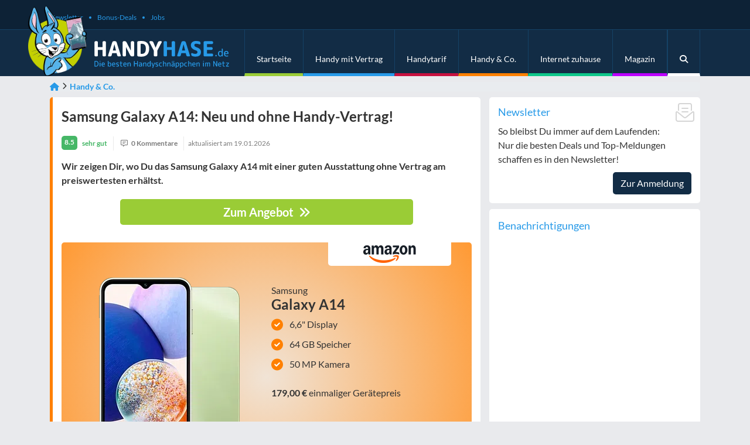

--- FILE ---
content_type: text/html; charset=UTF-8
request_url: https://www.handyhase.de/samsung-galaxy-a14-ohne-vertrag-kaufen/
body_size: 30663
content:

<!DOCTYPE html>
<html lang="de">
<head>
  <meta charset="UTF-8">
<script type="text/javascript">
/* <![CDATA[ */
var gform;gform||(document.addEventListener("gform_main_scripts_loaded",function(){gform.scriptsLoaded=!0}),document.addEventListener("gform/theme/scripts_loaded",function(){gform.themeScriptsLoaded=!0}),window.addEventListener("DOMContentLoaded",function(){gform.domLoaded=!0}),gform={domLoaded:!1,scriptsLoaded:!1,themeScriptsLoaded:!1,isFormEditor:()=>"function"==typeof InitializeEditor,callIfLoaded:function(o){return!(!gform.domLoaded||!gform.scriptsLoaded||!gform.themeScriptsLoaded&&!gform.isFormEditor()||(gform.isFormEditor()&&console.warn("The use of gform.initializeOnLoaded() is deprecated in the form editor context and will be removed in Gravity Forms 3.1."),o(),0))},initializeOnLoaded:function(o){gform.callIfLoaded(o)||(document.addEventListener("gform_main_scripts_loaded",()=>{gform.scriptsLoaded=!0,gform.callIfLoaded(o)}),document.addEventListener("gform/theme/scripts_loaded",()=>{gform.themeScriptsLoaded=!0,gform.callIfLoaded(o)}),window.addEventListener("DOMContentLoaded",()=>{gform.domLoaded=!0,gform.callIfLoaded(o)}))},hooks:{action:{},filter:{}},addAction:function(o,r,e,t){gform.addHook("action",o,r,e,t)},addFilter:function(o,r,e,t){gform.addHook("filter",o,r,e,t)},doAction:function(o){gform.doHook("action",o,arguments)},applyFilters:function(o){return gform.doHook("filter",o,arguments)},removeAction:function(o,r){gform.removeHook("action",o,r)},removeFilter:function(o,r,e){gform.removeHook("filter",o,r,e)},addHook:function(o,r,e,t,n){null==gform.hooks[o][r]&&(gform.hooks[o][r]=[]);var d=gform.hooks[o][r];null==n&&(n=r+"_"+d.length),gform.hooks[o][r].push({tag:n,callable:e,priority:t=null==t?10:t})},doHook:function(r,o,e){var t;if(e=Array.prototype.slice.call(e,1),null!=gform.hooks[r][o]&&((o=gform.hooks[r][o]).sort(function(o,r){return o.priority-r.priority}),o.forEach(function(o){"function"!=typeof(t=o.callable)&&(t=window[t]),"action"==r?t.apply(null,e):e[0]=t.apply(null,e)})),"filter"==r)return e[0]},removeHook:function(o,r,t,n){var e;null!=gform.hooks[o][r]&&(e=(e=gform.hooks[o][r]).filter(function(o,r,e){return!!(null!=n&&n!=o.tag||null!=t&&t!=o.priority)}),gform.hooks[o][r]=e)}});
/* ]]> */
</script>

  <meta name="viewport" content="width=device-width, initial-scale=1, shrink-to-fit=no, user-scalable=no">
  <link rel="profile" href="https://gmpg.org/xfn/11">
  <link rel="pingback" href="https://www.handyhase.de/wp/xmlrpc.php">

  <link rel="shortcut icon" href="https://cdn.handyhase.de/app/themes/handyhase/v1/images/favicon.ico">
  <link rel="apple-touch-icon" href="https://cdn.handyhase.de/app/themes/handyhase/v1/images/favicon-57.png">
  <link rel="apple-touch-icon" sizes="60x60" href="https://cdn.handyhase.de/app/themes/handyhase/v1/images/favicon-60.png">
  <link rel="apple-touch-icon" sizes="72x72" href="https://cdn.handyhase.de/app/themes/handyhase/v1/images/favicon-72.png">
  <link rel="apple-touch-icon" sizes="76x76" href="https://cdn.handyhase.de/app/themes/handyhase/v1/images/favicon-76.png">
  <link rel="apple-touch-icon" sizes="114x114" href="https://cdn.handyhase.de/app/themes/handyhase/v1/images/favicon-114.png">
  <link rel="apple-touch-icon" sizes="120x120" href="https://cdn.handyhase.de/app/themes/handyhase/v1/images/favicon-120.png">
  <link rel="apple-touch-icon" sizes="144x144" href="https://cdn.handyhase.de/app/themes/handyhase/v1/images/favicon-144.png">
  <link rel="apple-touch-icon" sizes="152x152" href="https://cdn.handyhase.de/app/themes/handyhase/v1/images/favicon-152.png">
  <link rel="apple-touch-icon" sizes="180x180" href="https://cdn.handyhase.de/app/themes/handyhase/v1/images/favicon-180.png">

  <meta name="theme-color" content="#122C45">

  <meta name='robots' content='index, follow, max-image-preview:large, max-snippet:-1, max-video-preview:-1' />
<link rel="preconnect" href="https://cdn.handyhase.de"><link rel="preload" href="https://cdn.handyhase.de/app/themes/handyhase/v1/images/hase.png.webp" as="image"><link rel="preload" href="https://cdn.handyhase.de/app/themes/handyhase/v1/images/logo.svg" as="image"><link rel="preload" href="https://www.handyhase.de/app/themes/handyhase/v1/assets/webfonts/S6uyw4BMUTPHjx4wXg.woff2" as="font" type="font/woff2" crossorigin="anonymous"><link rel="preload" href="https://www.handyhase.de/app/themes/handyhase/v1/assets/webfonts/S6u9w4BMUTPHh6UVSwiPGQ.woff2" as="font" type="font/woff2" crossorigin="anonymous"><link rel="preload" href="https://www.handyhase.de/app/themes/handyhase/v1/assets/webfonts/S6uyw4BMUTPHjx4wXg.woff2" as="font" type="font/woff2" crossorigin="anonymous"><link rel="preload" href="https://www.handyhase.de/app/themes/handyhase/v1/assets/webfonts/fontello.woff2" as="font" type="font/woff2" crossorigin="anonymous"><link rel="preload" href="https://www.handyhase.de/app/themes/handyhase/v1/css/main.min.css?ver=v2.184.2" as="style" type="text/css">
	<!-- This site is optimized with the Yoast SEO plugin v26.8 - https://yoast.com/product/yoast-seo-wordpress/ -->
	<title>Samsung Galaxy A14 ohne Vertrag kaufen: Die günstigsten Deals</title>
	<meta name="description" content="Die besten Angebote für das Samsung Galaxy A14 ohne Vertrag ✓ Schnäppchen täglich geprüft ✓ Der günstigste Preis für Dich!" />
	<link rel="canonical" href="https://www.handyhase.de/samsung-galaxy-a14-ohne-vertrag-kaufen/" />
	<meta property="og:locale" content="de_DE" />
	<meta property="og:type" content="article" />
	<meta property="og:title" content="Samsung Galaxy A14 ohne Vertrag kaufen: Die günstigsten Deals" />
	<meta property="og:description" content="Die besten Angebote für das Samsung Galaxy A14 ohne Vertrag ✓ Schnäppchen täglich geprüft ✓ Der günstigste Preis für Dich!" />
	<meta property="og:url" content="https://www.handyhase.de/samsung-galaxy-a14-ohne-vertrag-kaufen/" />
	<meta property="og:site_name" content="Handyhase.de" />
	<meta property="article:publisher" content="https://www.facebook.com/handyhase" />
	<meta property="article:published_time" content="2026-01-18T23:01:18+00:00" />
	<meta property="article:modified_time" content="2026-01-20T13:38:11+00:00" />
	<meta property="og:image" content="https://cdn.handyhase.de/app/uploads/2023/03/20230315-galaxy-a14-teaser.png" />
	<meta property="og:image:width" content="250" />
	<meta property="og:image:height" content="250" />
	<meta property="og:image:type" content="image/png" />
	<meta name="author" content="Konstantin" />
	<meta name="twitter:card" content="summary_large_image" />
	<meta name="twitter:creator" content="@handyhase_de" />
	<meta name="twitter:site" content="@handyhase_de" />
	<meta name="twitter:label1" content="Verfasst von" />
	<meta name="twitter:data1" content="Konstantin" />
	<meta name="twitter:label2" content="Geschätzte Lesezeit" />
	<meta name="twitter:data2" content="1 Minute" />
	<script type="application/ld+json" class="yoast-schema-graph">{"@context":"https://schema.org","@graph":[{"@type":"Article","@id":"https://www.handyhase.de/samsung-galaxy-a14-ohne-vertrag-kaufen/#article","isPartOf":{"@id":"https://www.handyhase.de/samsung-galaxy-a14-ohne-vertrag-kaufen/"},"author":{"name":"Konstantin","@id":"https://www.handyhase.de/#/schema/person/f72ebb56a4dc07226884c5d0768f6545"},"headline":"Samsung Galaxy A14: Neu und ohne Handy-Vertrag!","datePublished":"2026-01-18T23:01:18+00:00","dateModified":"2026-01-20T13:38:11+00:00","mainEntityOfPage":{"@id":"https://www.handyhase.de/samsung-galaxy-a14-ohne-vertrag-kaufen/"},"wordCount":272,"commentCount":0,"image":{"@id":"https://www.handyhase.de/samsung-galaxy-a14-ohne-vertrag-kaufen/#primaryimage"},"thumbnailUrl":"https://cdn.handyhase.de/app/uploads/2023/03/20230315-galaxy-a14-teaser.png","inLanguage":"de","potentialAction":[{"@type":"CommentAction","name":"Comment","target":["https://www.handyhase.de/samsung-galaxy-a14-ohne-vertrag-kaufen/#respond"]}]},{"@type":"WebPage","@id":"https://www.handyhase.de/samsung-galaxy-a14-ohne-vertrag-kaufen/","url":"https://www.handyhase.de/samsung-galaxy-a14-ohne-vertrag-kaufen/","name":"Samsung Galaxy A14 ohne Vertrag kaufen: Die günstigsten Deals","isPartOf":{"@id":"https://www.handyhase.de/#website"},"primaryImageOfPage":{"@id":"https://www.handyhase.de/samsung-galaxy-a14-ohne-vertrag-kaufen/#primaryimage"},"image":{"@id":"https://www.handyhase.de/samsung-galaxy-a14-ohne-vertrag-kaufen/#primaryimage"},"thumbnailUrl":"https://cdn.handyhase.de/app/uploads/2023/03/20230315-galaxy-a14-teaser.png","datePublished":"2023-06-22T00:24:18+02:00","dateModified":"2026-01-19T00:01:18+01:00","author":{"@id":"https://www.handyhase.de/#/schema/person/f72ebb56a4dc07226884c5d0768f6545"},"description":"Die besten Angebote für das Samsung Galaxy A14 ohne Vertrag ✓ Schnäppchen täglich geprüft ✓ Der günstigste Preis für Dich!","breadcrumb":{"@id":"https://www.handyhase.de/samsung-galaxy-a14-ohne-vertrag-kaufen/#breadcrumb"},"inLanguage":"de","potentialAction":[{"@type":"ReadAction","target":["https://www.handyhase.de/samsung-galaxy-a14-ohne-vertrag-kaufen/"]}]},{"@type":"ImageObject","inLanguage":"de","@id":"https://www.handyhase.de/samsung-galaxy-a14-ohne-vertrag-kaufen/#primaryimage","url":"https://cdn.handyhase.de/app/uploads/2023/03/20230315-galaxy-a14-teaser.png","contentUrl":"https://cdn.handyhase.de/app/uploads/2023/03/20230315-galaxy-a14-teaser.png","width":250,"height":250,"caption":"Angebote mit Samsung Galaxy A14"},{"@type":"BreadcrumbList","@id":"https://www.handyhase.de/samsung-galaxy-a14-ohne-vertrag-kaufen/#breadcrumb","itemListElement":[{"@type":"ListItem","position":1,"name":"Startseite","item":"https://www.handyhase.de/"},{"@type":"ListItem","position":2,"name":"Handy & Co.","item":"https://www.handyhase.de/handy-co/"},{"@type":"ListItem","position":3,"name":"Samsung Galaxy A14: Neu und ohne Handy-Vertrag!"}]},{"@type":"WebSite","@id":"https://www.handyhase.de/#website","url":"https://www.handyhase.de/","name":"Handyhase.de","description":"Die besten Handy-Schnäppchen im Netz","potentialAction":[{"@type":"SearchAction","target":{"@type":"EntryPoint","urlTemplate":"https://www.handyhase.de/?s={search_term_string}"},"query-input":{"@type":"PropertyValueSpecification","valueRequired":true,"valueName":"search_term_string"}}],"inLanguage":"de"},{"@type":"Person","@id":"https://www.handyhase.de/#/schema/person/f72ebb56a4dc07226884c5d0768f6545","name":"Konstantin","image":{"@type":"ImageObject","inLanguage":"de","@id":"https://www.handyhase.de/#/schema/person/image/","url":"https://secure.gravatar.com/avatar/bdbc15b71719ab50193e5bc2b7e2b3f355a7fc322c2b23f0d905299777dc6853?s=96&d=retro&r=g","contentUrl":"https://secure.gravatar.com/avatar/bdbc15b71719ab50193e5bc2b7e2b3f355a7fc322c2b23f0d905299777dc6853?s=96&d=retro&r=g","caption":"Konstantin"},"description":"Konstantin arbeitet seit November 2022 für Handyhase. Er arbeitet lange Zeit schon als Datenerfasser für unterschiedliche Firmen. Alles genau zu recherchieren ist sein Ding, dafür hat er sein Studium hinter sich gelassen und ist in diesen Bereich gewechselt. In seiner Freizeit liebt er Musik, zu reisen und lange Spaziergänge.","url":"https://www.handyhase.de/author/konstantin/"}]}</script>
	<!-- / Yoast SEO plugin. -->


<link rel='preconnect' href='https://cdn.handyhase.de' />
<link rel="alternate" title="oEmbed (JSON)" type="application/json+oembed" href="https://www.handyhase.de/wp-json/oembed/1.0/embed?url=https%3A%2F%2Fwww.handyhase.de%2Fsamsung-galaxy-a14-ohne-vertrag-kaufen%2F" />
<link rel="alternate" title="oEmbed (XML)" type="text/xml+oembed" href="https://www.handyhase.de/wp-json/oembed/1.0/embed?url=https%3A%2F%2Fwww.handyhase.de%2Fsamsung-galaxy-a14-ohne-vertrag-kaufen%2F&#038;format=xml" />
<style id='wp-img-auto-sizes-contain-inline-css' type='text/css'>
img:is([sizes=auto i],[sizes^="auto," i]){contain-intrinsic-size:3000px 1500px}
/*# sourceURL=wp-img-auto-sizes-contain-inline-css */
</style>
<link rel='stylesheet' id='handyhase-main-css-css' href='https://www.handyhase.de/app/themes/handyhase/v1/css/main.min.css?ver=v2.184.2' type='text/css' media='all' />
<style id='wp-emoji-styles-inline-css' type='text/css'>

	img.wp-smiley, img.emoji {
		display: inline !important;
		border: none !important;
		box-shadow: none !important;
		height: 1em !important;
		width: 1em !important;
		margin: 0 0.07em !important;
		vertical-align: -0.1em !important;
		background: none !important;
		padding: 0 !important;
	}
/*# sourceURL=wp-emoji-styles-inline-css */
</style>
<style id='classic-theme-styles-inline-css' type='text/css'>
/*! This file is auto-generated */
.wp-block-button__link{color:#fff;background-color:#32373c;border-radius:9999px;box-shadow:none;text-decoration:none;padding:calc(.667em + 2px) calc(1.333em + 2px);font-size:1.125em}.wp-block-file__button{background:#32373c;color:#fff;text-decoration:none}
/*# sourceURL=/wp-includes/css/classic-themes.min.css */
</style>
<link rel="https://api.w.org/" href="https://www.handyhase.de/wp-json/" /><link rel="alternate" title="JSON" type="application/json" href="https://www.handyhase.de/wp-json/wp/v2/posts/293894" /><script defer src="https://www.datadoghq-browser-agent.com/eu1/v5/datadog-rum.js" type="text/javascript"></script><script>
    window.DD_RUM && window.DD_RUM.init({
      clientToken: 'pub324a1e7151f0fa54b9a07f32e4614987',
      applicationId: '208a644d-54b5-43bd-b03b-4da065f019db',
      site: 'datadoghq.eu',
      service: 'handyhase-de',
      env: 'prod',
      version: 'v2.184.2', 
      sessionSampleRate: 0,
      sessionReplaySampleRate: 0,
      trackUserInteractions: true,
      trackResources: true,
      trackLongTasks: true,
      defaultPrivacyLevel: 'mask-user-input',
    })
</script><style></style><link rel="icon" href="https://cdn.handyhase.de/app/uploads/2019/11/index.ico" sizes="32x32" />
<link rel="icon" href="https://cdn.handyhase.de/app/uploads/2019/11/index.ico" sizes="192x192" />
<link rel="apple-touch-icon" href="https://cdn.handyhase.de/app/uploads/2019/11/index.ico" />
<meta name="msapplication-TileImage" content="https://cdn.handyhase.de/app/uploads/2019/11/index.ico" />
		<style type="text/css" id="wp-custom-css">
			@media (max-width: 991px) {
  .vbw__wrapper.scroll {
     translate: 5px -50px !important;
  }
}		</style>
		<style id='global-styles-inline-css' type='text/css'>
:root{--wp--preset--aspect-ratio--square: 1;--wp--preset--aspect-ratio--4-3: 4/3;--wp--preset--aspect-ratio--3-4: 3/4;--wp--preset--aspect-ratio--3-2: 3/2;--wp--preset--aspect-ratio--2-3: 2/3;--wp--preset--aspect-ratio--16-9: 16/9;--wp--preset--aspect-ratio--9-16: 9/16;--wp--preset--color--black: #000000;--wp--preset--color--cyan-bluish-gray: #abb8c3;--wp--preset--color--white: #ffffff;--wp--preset--color--pale-pink: #f78da7;--wp--preset--color--vivid-red: #cf2e2e;--wp--preset--color--luminous-vivid-orange: #ff6900;--wp--preset--color--luminous-vivid-amber: #fcb900;--wp--preset--color--light-green-cyan: #7bdcb5;--wp--preset--color--vivid-green-cyan: #00d084;--wp--preset--color--pale-cyan-blue: #8ed1fc;--wp--preset--color--vivid-cyan-blue: #0693e3;--wp--preset--color--vivid-purple: #9b51e0;--wp--preset--gradient--vivid-cyan-blue-to-vivid-purple: linear-gradient(135deg,rgb(6,147,227) 0%,rgb(155,81,224) 100%);--wp--preset--gradient--light-green-cyan-to-vivid-green-cyan: linear-gradient(135deg,rgb(122,220,180) 0%,rgb(0,208,130) 100%);--wp--preset--gradient--luminous-vivid-amber-to-luminous-vivid-orange: linear-gradient(135deg,rgb(252,185,0) 0%,rgb(255,105,0) 100%);--wp--preset--gradient--luminous-vivid-orange-to-vivid-red: linear-gradient(135deg,rgb(255,105,0) 0%,rgb(207,46,46) 100%);--wp--preset--gradient--very-light-gray-to-cyan-bluish-gray: linear-gradient(135deg,rgb(238,238,238) 0%,rgb(169,184,195) 100%);--wp--preset--gradient--cool-to-warm-spectrum: linear-gradient(135deg,rgb(74,234,220) 0%,rgb(151,120,209) 20%,rgb(207,42,186) 40%,rgb(238,44,130) 60%,rgb(251,105,98) 80%,rgb(254,248,76) 100%);--wp--preset--gradient--blush-light-purple: linear-gradient(135deg,rgb(255,206,236) 0%,rgb(152,150,240) 100%);--wp--preset--gradient--blush-bordeaux: linear-gradient(135deg,rgb(254,205,165) 0%,rgb(254,45,45) 50%,rgb(107,0,62) 100%);--wp--preset--gradient--luminous-dusk: linear-gradient(135deg,rgb(255,203,112) 0%,rgb(199,81,192) 50%,rgb(65,88,208) 100%);--wp--preset--gradient--pale-ocean: linear-gradient(135deg,rgb(255,245,203) 0%,rgb(182,227,212) 50%,rgb(51,167,181) 100%);--wp--preset--gradient--electric-grass: linear-gradient(135deg,rgb(202,248,128) 0%,rgb(113,206,126) 100%);--wp--preset--gradient--midnight: linear-gradient(135deg,rgb(2,3,129) 0%,rgb(40,116,252) 100%);--wp--preset--font-size--small: 13px;--wp--preset--font-size--medium: 20px;--wp--preset--font-size--large: 36px;--wp--preset--font-size--x-large: 42px;--wp--preset--spacing--20: 0.44rem;--wp--preset--spacing--30: 0.67rem;--wp--preset--spacing--40: 1rem;--wp--preset--spacing--50: 1.5rem;--wp--preset--spacing--60: 2.25rem;--wp--preset--spacing--70: 3.38rem;--wp--preset--spacing--80: 5.06rem;--wp--preset--shadow--natural: 6px 6px 9px rgba(0, 0, 0, 0.2);--wp--preset--shadow--deep: 12px 12px 50px rgba(0, 0, 0, 0.4);--wp--preset--shadow--sharp: 6px 6px 0px rgba(0, 0, 0, 0.2);--wp--preset--shadow--outlined: 6px 6px 0px -3px rgb(255, 255, 255), 6px 6px rgb(0, 0, 0);--wp--preset--shadow--crisp: 6px 6px 0px rgb(0, 0, 0);}:where(.is-layout-flex){gap: 0.5em;}:where(.is-layout-grid){gap: 0.5em;}body .is-layout-flex{display: flex;}.is-layout-flex{flex-wrap: wrap;align-items: center;}.is-layout-flex > :is(*, div){margin: 0;}body .is-layout-grid{display: grid;}.is-layout-grid > :is(*, div){margin: 0;}:where(.wp-block-columns.is-layout-flex){gap: 2em;}:where(.wp-block-columns.is-layout-grid){gap: 2em;}:where(.wp-block-post-template.is-layout-flex){gap: 1.25em;}:where(.wp-block-post-template.is-layout-grid){gap: 1.25em;}.has-black-color{color: var(--wp--preset--color--black) !important;}.has-cyan-bluish-gray-color{color: var(--wp--preset--color--cyan-bluish-gray) !important;}.has-white-color{color: var(--wp--preset--color--white) !important;}.has-pale-pink-color{color: var(--wp--preset--color--pale-pink) !important;}.has-vivid-red-color{color: var(--wp--preset--color--vivid-red) !important;}.has-luminous-vivid-orange-color{color: var(--wp--preset--color--luminous-vivid-orange) !important;}.has-luminous-vivid-amber-color{color: var(--wp--preset--color--luminous-vivid-amber) !important;}.has-light-green-cyan-color{color: var(--wp--preset--color--light-green-cyan) !important;}.has-vivid-green-cyan-color{color: var(--wp--preset--color--vivid-green-cyan) !important;}.has-pale-cyan-blue-color{color: var(--wp--preset--color--pale-cyan-blue) !important;}.has-vivid-cyan-blue-color{color: var(--wp--preset--color--vivid-cyan-blue) !important;}.has-vivid-purple-color{color: var(--wp--preset--color--vivid-purple) !important;}.has-black-background-color{background-color: var(--wp--preset--color--black) !important;}.has-cyan-bluish-gray-background-color{background-color: var(--wp--preset--color--cyan-bluish-gray) !important;}.has-white-background-color{background-color: var(--wp--preset--color--white) !important;}.has-pale-pink-background-color{background-color: var(--wp--preset--color--pale-pink) !important;}.has-vivid-red-background-color{background-color: var(--wp--preset--color--vivid-red) !important;}.has-luminous-vivid-orange-background-color{background-color: var(--wp--preset--color--luminous-vivid-orange) !important;}.has-luminous-vivid-amber-background-color{background-color: var(--wp--preset--color--luminous-vivid-amber) !important;}.has-light-green-cyan-background-color{background-color: var(--wp--preset--color--light-green-cyan) !important;}.has-vivid-green-cyan-background-color{background-color: var(--wp--preset--color--vivid-green-cyan) !important;}.has-pale-cyan-blue-background-color{background-color: var(--wp--preset--color--pale-cyan-blue) !important;}.has-vivid-cyan-blue-background-color{background-color: var(--wp--preset--color--vivid-cyan-blue) !important;}.has-vivid-purple-background-color{background-color: var(--wp--preset--color--vivid-purple) !important;}.has-black-border-color{border-color: var(--wp--preset--color--black) !important;}.has-cyan-bluish-gray-border-color{border-color: var(--wp--preset--color--cyan-bluish-gray) !important;}.has-white-border-color{border-color: var(--wp--preset--color--white) !important;}.has-pale-pink-border-color{border-color: var(--wp--preset--color--pale-pink) !important;}.has-vivid-red-border-color{border-color: var(--wp--preset--color--vivid-red) !important;}.has-luminous-vivid-orange-border-color{border-color: var(--wp--preset--color--luminous-vivid-orange) !important;}.has-luminous-vivid-amber-border-color{border-color: var(--wp--preset--color--luminous-vivid-amber) !important;}.has-light-green-cyan-border-color{border-color: var(--wp--preset--color--light-green-cyan) !important;}.has-vivid-green-cyan-border-color{border-color: var(--wp--preset--color--vivid-green-cyan) !important;}.has-pale-cyan-blue-border-color{border-color: var(--wp--preset--color--pale-cyan-blue) !important;}.has-vivid-cyan-blue-border-color{border-color: var(--wp--preset--color--vivid-cyan-blue) !important;}.has-vivid-purple-border-color{border-color: var(--wp--preset--color--vivid-purple) !important;}.has-vivid-cyan-blue-to-vivid-purple-gradient-background{background: var(--wp--preset--gradient--vivid-cyan-blue-to-vivid-purple) !important;}.has-light-green-cyan-to-vivid-green-cyan-gradient-background{background: var(--wp--preset--gradient--light-green-cyan-to-vivid-green-cyan) !important;}.has-luminous-vivid-amber-to-luminous-vivid-orange-gradient-background{background: var(--wp--preset--gradient--luminous-vivid-amber-to-luminous-vivid-orange) !important;}.has-luminous-vivid-orange-to-vivid-red-gradient-background{background: var(--wp--preset--gradient--luminous-vivid-orange-to-vivid-red) !important;}.has-very-light-gray-to-cyan-bluish-gray-gradient-background{background: var(--wp--preset--gradient--very-light-gray-to-cyan-bluish-gray) !important;}.has-cool-to-warm-spectrum-gradient-background{background: var(--wp--preset--gradient--cool-to-warm-spectrum) !important;}.has-blush-light-purple-gradient-background{background: var(--wp--preset--gradient--blush-light-purple) !important;}.has-blush-bordeaux-gradient-background{background: var(--wp--preset--gradient--blush-bordeaux) !important;}.has-luminous-dusk-gradient-background{background: var(--wp--preset--gradient--luminous-dusk) !important;}.has-pale-ocean-gradient-background{background: var(--wp--preset--gradient--pale-ocean) !important;}.has-electric-grass-gradient-background{background: var(--wp--preset--gradient--electric-grass) !important;}.has-midnight-gradient-background{background: var(--wp--preset--gradient--midnight) !important;}.has-small-font-size{font-size: var(--wp--preset--font-size--small) !important;}.has-medium-font-size{font-size: var(--wp--preset--font-size--medium) !important;}.has-large-font-size{font-size: var(--wp--preset--font-size--large) !important;}.has-x-large-font-size{font-size: var(--wp--preset--font-size--x-large) !important;}
/*# sourceURL=global-styles-inline-css */
</style>
<link rel='stylesheet' id='dkgfsib-admin-style-css' href='https://www.handyhase.de/app/plugins/wpconnect-gf-sendinblue//assets/css/admin.min.css?ver=2.7.1' type='text/css' media='all' />
<link rel='stylesheet' id='gravity_forms_theme_reset-css' href='https://www.handyhase.de/app/plugins/gravityforms/assets/css/dist/gravity-forms-theme-reset.min.css?ver=2.9.25.1' type='text/css' media='all' />
<link rel='stylesheet' id='gravity_forms_theme_foundation-css' href='https://www.handyhase.de/app/plugins/gravityforms/assets/css/dist/gravity-forms-theme-foundation.min.css?ver=2.9.25.1' type='text/css' media='all' />
<link rel='stylesheet' id='gravity_forms_theme_framework-css' href='https://www.handyhase.de/app/plugins/gravityforms/assets/css/dist/gravity-forms-theme-framework.min.css?ver=2.9.25.1' type='text/css' media='all' />
<link rel='stylesheet' id='gravity_forms_orbital_theme-css' href='https://www.handyhase.de/app/plugins/gravityforms/assets/css/dist/gravity-forms-orbital-theme.min.css?ver=2.9.25.1' type='text/css' media='all' />
<link rel='stylesheet' id='didomi-css' href='https://www.handyhase.de/app/plugins/tmx-didomi/Resources/css/didomi.min.css?ver=1.0.0' type='text/css' media='all' />
<link rel='stylesheet' id='splide-css-css' href='https://www.handyhase.de/app/themes/handyhase/v1/assets/css/splide-2.4.21.min.css?ver=v2.184.2' type='text/css' media='all' />
</head>
<body class="wp-singular post-template-default single single-post postid-293894 single-format-standard wp-theme-handyhasev1" itemscope itemtype="https://schema.org/WebPage" xmlns:fb="https://ogp.me/ns/fb" xmlns:og="https://opengraphprotocol.org/schema/">
<header>
      <div class="container-fluid background ultradarkblue navbar-top">
      <div class="container">
        <div class="row">
          <div class="col">
              <ul id="menu-header-bar" class="nav"><li itemscope="itemscope" itemtype="https://www.schema.org/SiteNavigationElement" id="menu-item-366444" class="menu-item menu-item-type-custom menu-item-object-custom menu-item-366444 nav-item nav-item"><a title="Newsletter" href="https://www.handyhase.de/newsletter/">Newsletter</a></li>
<li itemscope="itemscope" itemtype="https://www.schema.org/SiteNavigationElement" id="menu-item-304393" class="menu-item menu-item-type-post_type menu-item-object-page menu-item-304393 nav-item nav-item"><a title="Bonus-Deals" href="https://www.handyhase.de/bonus-deals/">Bonus-Deals</a></li>
<li itemscope="itemscope" itemtype="https://www.schema.org/SiteNavigationElement" id="menu-item-304394" class="menu-item menu-item-type-post_type menu-item-object-page menu-item-304394 nav-item nav-item"><a title="Jobs" href="https://www.handyhase.de/jobs/">Jobs</a></li>
</ul>          </div>
        </div>
      </div>
    </div>
  
    <div class="container-fluid navbox background darkblue">
    <div class="container">
      <div class="row">
        <div class="logobox">
          <a href="https://www.handyhase.de" data-event-category="navbox" data-event-label="hh-logo">
            <picture class="logo-image" loading="eager" fetchpriority="high">
<source type="image/webp" srcset="https://cdn.handyhase.de/app/themes/handyhase/v1/images/hase.png.webp"/>
<img src="https://cdn.handyhase.de/app/themes/handyhase/v1/images/hase.png" loading="eager" fetchpriority="high" alt="Handyhase Logo" width="100" height="120"/>
</picture>

            <img class="logo-text" src="https://cdn.handyhase.de/app/themes/handyhase/v1/images/logo.svg" loading="eager" fetchpriority="high" alt="Handyhase Logo Text" width="230" height="45.5"/>
          </a>
        </div>
        <div class="col-12">
          <!-- NAVIGATION -->
          <nav class="navbar navbar-main navbar-light navbar-expand-lg">
            <a class="navbar-brand d-lg-none" href="https://www.handyhase.de" data-event-category="navbox" data-event-label="hh-logo-mobile">
              <picture class="logo-head" loading="eager" fetchpriority="high">
<source type="image/webp" srcset="https://cdn.handyhase.de/app/themes/handyhase/v1/images/hase.png.webp"/>
<img src="https://cdn.handyhase.de/app/themes/handyhase/v1/images/hase.png" loading="eager" fetchpriority="high" alt="Handyhase Logo" width="57" height="68"/>
</picture>

              <img class="logo-text" src="https://cdn.handyhase.de/app/themes/handyhase/v1/images/logo.svg" loading="eager" fetchpriority="high" alt="Handyhase Logo Text" width="151" height="30">
            </a>
            <button class="navbar-toggler" type="button" data-toggle="collapse" data-target="#navbarMain" aria-controls="navbarMain" aria-expanded="false" aria-label="Toggle navigation">
              <span class="navbar-toggler-icon textcolor white"></span>
            </button>
            <div class="collapse navbar-collapse" id="navbarMain">
              <ul id="menu-hauptmenue" class="nav navbar-nav ml-auto"><li itemscope="itemscope" itemtype="https://www.schema.org/SiteNavigationElement" id="menu-item-10" class="bordercolor green menu-item menu-item-type-custom menu-item-object-custom menu-item-10 nav-item"><a title="Startseite" href="/" class="nav-link" data-event-category="navbarMain" data-event-label="main-navbar-home">Startseite</a></li>
<li itemscope="itemscope" itemtype="https://www.schema.org/SiteNavigationElement" id="menu-item-88111" class="bordercolor blue menu-item menu-item-type-post_type menu-item-object-page menu-item-has-children dropdown menu-item-88111 nav-item"><a title="Handy mit Vertrag" href="https://www.handyhase.de/handy-mit-vertrag/" class="nav-link" data-event-category="navbarMain" data-event-label="main-navbar-phone-with-contract">Handy mit Vertrag</a>
<ul class="dropdown-menu mobile-show"  role="menu">
	<li itemscope="itemscope" itemtype="https://www.schema.org/SiteNavigationElement" id="menu-item-138237" class="menu-item menu-item-type-post_type menu-item-object-page menu-item-has-children dropdown dropdown-submenu menu-item-138237 nav-item"><a title="Handy mit Vertrag" href="https://www.handyhase.de/handy-mit-vertrag/" class="dropdown-item" data-event-category="navbarMain" data-event-label="main-navbar-phone-with-contract">Handy mit Vertrag</a>
	<ul class="dropdown-menu mobile-show"  role="menu">
		<li itemscope="itemscope" itemtype="https://www.schema.org/SiteNavigationElement" id="menu-item-202491" class="menu-item menu-item-type-custom menu-item-object-custom menu-item-has-children dropdown dropdown-submenu menu-item-202491 nav-item"><a title="Apple" href="/apple/" class="dropdown-item">Apple</a>
		<ul class="dropdown-menu mobile-show"  role="menu">
			<li itemscope="itemscope" itemtype="https://www.schema.org/SiteNavigationElement" id="menu-item-405073" class="menu-item menu-item-type-custom menu-item-object-custom menu-item-405073 nav-item"><a title="iPhone 17" href="/apple/iphone-17/" class="dropdown-item">iPhone 17</a></li>
			<li itemscope="itemscope" itemtype="https://www.schema.org/SiteNavigationElement" id="menu-item-409608" class="menu-item menu-item-type-custom menu-item-object-custom menu-item-409608 nav-item"><a title="iPhone Air" href="/apple/iphone-17-air/" class="dropdown-item">iPhone Air</a></li>
			<li itemscope="itemscope" itemtype="https://www.schema.org/SiteNavigationElement" id="menu-item-409378" class="menu-item menu-item-type-custom menu-item-object-custom menu-item-409378 nav-item"><a title="iPhone 17 Pro" href="/apple/iphone-17-pro/" class="dropdown-item">iPhone 17 Pro</a></li>
			<li itemscope="itemscope" itemtype="https://www.schema.org/SiteNavigationElement" id="menu-item-344240" class="menu-item menu-item-type-custom menu-item-object-custom menu-item-344240 nav-item"><a title="iPhone 16" href="/apple/iphone-16/" class="dropdown-item">iPhone 16</a></li>
			<li itemscope="itemscope" itemtype="https://www.schema.org/SiteNavigationElement" id="menu-item-352118" class="menu-item menu-item-type-custom menu-item-object-custom menu-item-352118 nav-item"><a title="iPhone 16 Pro" href="/apple/iphone-16-pro/" class="dropdown-item">iPhone 16 Pro</a></li>
			<li itemscope="itemscope" itemtype="https://www.schema.org/SiteNavigationElement" id="menu-item-378811" class="menu-item menu-item-type-custom menu-item-object-custom menu-item-378811 nav-item"><a title="iPhone 16e" href="/apple/iphone-16e/" class="dropdown-item">iPhone 16e</a></li>
			<li itemscope="itemscope" itemtype="https://www.schema.org/SiteNavigationElement" id="menu-item-320449" class="menu-item menu-item-type-custom menu-item-object-custom menu-item-320449 nav-item"><a title="alle iPhones ..." href="/apple/" class="dropdown-item">alle iPhones &#8230;</a></li>
		</ul>
</li>
		<li itemscope="itemscope" itemtype="https://www.schema.org/SiteNavigationElement" id="menu-item-202498" class="menu-item menu-item-type-custom menu-item-object-custom menu-item-has-children dropdown dropdown-submenu menu-item-202498 nav-item"><a title="Samsung" href="/samsung/" class="dropdown-item">Samsung</a>
		<ul class="dropdown-menu mobile-show"  role="menu">
			<li itemscope="itemscope" itemtype="https://www.schema.org/SiteNavigationElement" id="menu-item-429504" class="menu-item menu-item-type-custom menu-item-object-custom menu-item-429504 nav-item"><a title="Galaxy S26" href="/samsung/galaxy-s26/" class="dropdown-item">Galaxy S26</a></li>
			<li itemscope="itemscope" itemtype="https://www.schema.org/SiteNavigationElement" id="menu-item-408059" class="menu-item menu-item-type-custom menu-item-object-custom menu-item-408059 nav-item"><a title="Galaxy S25 FE" href="/samsung/galaxy-s25-fe/" class="dropdown-item">Galaxy S25 FE</a></li>
			<li itemscope="itemscope" itemtype="https://www.schema.org/SiteNavigationElement" id="menu-item-371156" class="menu-item menu-item-type-custom menu-item-object-custom menu-item-371156 nav-item"><a title="Galaxy S25" href="/samsung/galaxy-s25/" class="dropdown-item">Galaxy S25</a></li>
			<li itemscope="itemscope" itemtype="https://www.schema.org/SiteNavigationElement" id="menu-item-371157" class="menu-item menu-item-type-custom menu-item-object-custom menu-item-371157 nav-item"><a title="Galaxy S25 Ultra" href="/samsung/galaxy-s25-ultra/" class="dropdown-item">Galaxy S25 Ultra</a></li>
			<li itemscope="itemscope" itemtype="https://www.schema.org/SiteNavigationElement" id="menu-item-380682" class="menu-item menu-item-type-custom menu-item-object-custom menu-item-380682 nav-item"><a title="Galaxy A56" href="/samsung/galaxy-a56/" class="dropdown-item">Galaxy A56</a></li>
			<li itemscope="itemscope" itemtype="https://www.schema.org/SiteNavigationElement" id="menu-item-400782" class="menu-item menu-item-type-custom menu-item-object-custom menu-item-400782 nav-item"><a title="Galaxy Z Fold 7" href="/samsung/galaxy-z-fold-7/" class="dropdown-item">Galaxy Z Fold 7</a></li>
			<li itemscope="itemscope" itemtype="https://www.schema.org/SiteNavigationElement" id="menu-item-399213" class="menu-item menu-item-type-custom menu-item-object-custom menu-item-399213 nav-item"><a title="Galaxy Z Flip 7" href="/samsung/galaxy-z-flip-7/" class="dropdown-item">Galaxy Z Flip 7</a></li>
			<li itemscope="itemscope" itemtype="https://www.schema.org/SiteNavigationElement" id="menu-item-320450" class="menu-item menu-item-type-custom menu-item-object-custom menu-item-320450 nav-item"><a title="alle Samsung-Handys ..." href="/samsung/" class="dropdown-item">alle Samsung-Handys &#8230;</a></li>
		</ul>
</li>
		<li itemscope="itemscope" itemtype="https://www.schema.org/SiteNavigationElement" id="menu-item-202500" class="menu-item menu-item-type-custom menu-item-object-custom menu-item-has-children dropdown dropdown-submenu menu-item-202500 nav-item"><a title="Xiaomi" href="/xiaomi/" class="dropdown-item">Xiaomi</a>
		<ul class="dropdown-menu mobile-show"  role="menu">
			<li itemscope="itemscope" itemtype="https://www.schema.org/SiteNavigationElement" id="menu-item-429503" class="menu-item menu-item-type-custom menu-item-object-custom menu-item-429503 nav-item"><a title="Xiaomi 17" href="/xiaomi/17/" class="dropdown-item">Xiaomi 17</a></li>
			<li itemscope="itemscope" itemtype="https://www.schema.org/SiteNavigationElement" id="menu-item-409389" class="menu-item menu-item-type-custom menu-item-object-custom menu-item-409389 nav-item"><a title="Poco F8 Ultra" href="/xiaomi/poco-f8-ultra/" class="dropdown-item">Poco F8 Ultra</a></li>
			<li itemscope="itemscope" itemtype="https://www.schema.org/SiteNavigationElement" id="menu-item-380667" class="menu-item menu-item-type-custom menu-item-object-custom menu-item-380667 nav-item"><a title="Xiaomi 15T Pro" href="/xiaomi/15t-pro/" class="dropdown-item">Xiaomi 15T Pro</a></li>
			<li itemscope="itemscope" itemtype="https://www.schema.org/SiteNavigationElement" id="menu-item-409379" class="menu-item menu-item-type-custom menu-item-object-custom menu-item-409379 nav-item"><a title="Xiaomi 15T" href="/xiaomi/15t/" class="dropdown-item">Xiaomi 15T</a></li>
			<li itemscope="itemscope" itemtype="https://www.schema.org/SiteNavigationElement" id="menu-item-409390" class="menu-item menu-item-type-custom menu-item-object-custom menu-item-409390 nav-item"><a title="Redmi Note 15 Pro 5G" href="/xiaomi/redmi-note-15-pro-5g/" class="dropdown-item">Redmi Note 15 Pro 5G</a></li>
			<li itemscope="itemscope" itemtype="https://www.schema.org/SiteNavigationElement" id="menu-item-328351" class="menu-item menu-item-type-custom menu-item-object-custom menu-item-328351 nav-item"><a title="Redmi Note 15 5G" href="/xiaomi/redmi-note-15-5g/" class="dropdown-item">Redmi Note 15 5G</a></li>
			<li itemscope="itemscope" itemtype="https://www.schema.org/SiteNavigationElement" id="menu-item-320451" class="menu-item menu-item-type-custom menu-item-object-custom menu-item-320451 nav-item"><a title="alle Xiaomi-Handys ..." href="/xiaomi/" class="dropdown-item">alle Xiaomi-Handys &#8230;</a></li>
		</ul>
</li>
		<li itemscope="itemscope" itemtype="https://www.schema.org/SiteNavigationElement" id="menu-item-202492" class="menu-item menu-item-type-custom menu-item-object-custom menu-item-has-children dropdown dropdown-submenu menu-item-202492 nav-item"><a title="Google" href="/google/" class="dropdown-item">Google</a>
		<ul class="dropdown-menu mobile-show"  role="menu">
			<li itemscope="itemscope" itemtype="https://www.schema.org/SiteNavigationElement" id="menu-item-405071" class="menu-item menu-item-type-custom menu-item-object-custom menu-item-405071 nav-item"><a title="Pixel 10" href="/google/pixel-10/" class="dropdown-item">Pixel 10</a></li>
			<li itemscope="itemscope" itemtype="https://www.schema.org/SiteNavigationElement" id="menu-item-405072" class="menu-item menu-item-type-custom menu-item-object-custom menu-item-405072 nav-item"><a title="Pixel 10 Pro" href="/google/pixel-10-pro/" class="dropdown-item">Pixel 10 Pro</a></li>
			<li itemscope="itemscope" itemtype="https://www.schema.org/SiteNavigationElement" id="menu-item-336105" class="menu-item menu-item-type-custom menu-item-object-custom menu-item-336105 nav-item"><a title="Pixel 9a" href="/google/pixel-9a/" class="dropdown-item">Pixel 9a</a></li>
			<li itemscope="itemscope" itemtype="https://www.schema.org/SiteNavigationElement" id="menu-item-320452" class="menu-item menu-item-type-custom menu-item-object-custom menu-item-320452 nav-item"><a title="alle Google-Handys ..." href="/google/" class="dropdown-item">alle Google-Handys &#8230;</a></li>
		</ul>
</li>
		<li itemscope="itemscope" itemtype="https://www.schema.org/SiteNavigationElement" id="menu-item-202495" class="menu-item menu-item-type-custom menu-item-object-custom menu-item-has-children dropdown dropdown-submenu menu-item-202495 nav-item"><a title="Honor" href="/honor/" class="dropdown-item">Honor</a>
		<ul class="dropdown-menu mobile-show"  role="menu">
			<li itemscope="itemscope" itemtype="https://www.schema.org/SiteNavigationElement" id="menu-item-407670" class="menu-item menu-item-type-custom menu-item-object-custom menu-item-407670 nav-item"><a title="Honor Magic 8 Lite" href="/honor/magic-8-lite/" class="dropdown-item">Honor Magic 8 Lite</a></li>
			<li itemscope="itemscope" itemtype="https://www.schema.org/SiteNavigationElement" id="menu-item-329949" class="menu-item menu-item-type-custom menu-item-object-custom menu-item-329949 nav-item"><a title="Honor Magic 8 Pro" href="/honor/magic-8-pro/" class="dropdown-item">Honor Magic 8 Pro</a></li>
			<li itemscope="itemscope" itemtype="https://www.schema.org/SiteNavigationElement" id="menu-item-340696" class="menu-item menu-item-type-custom menu-item-object-custom menu-item-340696 nav-item"><a title="Honor 400 Pro" href="/honor/400-pro/" class="dropdown-item">Honor 400 Pro</a></li>
			<li itemscope="itemscope" itemtype="https://www.schema.org/SiteNavigationElement" id="menu-item-350935" class="menu-item menu-item-type-custom menu-item-object-custom menu-item-350935 nav-item"><a title="Honor 400" href="/honor/400/" class="dropdown-item">Honor 400</a></li>
		</ul>
</li>
		<li itemscope="itemscope" itemtype="https://www.schema.org/SiteNavigationElement" id="menu-item-273411" class="menu-item menu-item-type-custom menu-item-object-custom menu-item-has-children dropdown dropdown-submenu menu-item-273411 nav-item"><a title="Motorola" href="/motorola/" class="dropdown-item">Motorola</a>
		<ul class="dropdown-menu mobile-show"  role="menu">
			<li itemscope="itemscope" itemtype="https://www.schema.org/SiteNavigationElement" id="menu-item-418165" class="menu-item menu-item-type-custom menu-item-object-custom menu-item-418165 nav-item"><a title="Edge 70" href="/motorola/edge-70/" class="dropdown-item">Edge 70</a></li>
			<li itemscope="itemscope" itemtype="https://www.schema.org/SiteNavigationElement" id="menu-item-427464" class="menu-item menu-item-type-custom menu-item-object-custom menu-item-427464 nav-item"><a title="Signature" href="/motorola/signature/" class="dropdown-item">Signature</a></li>
			<li itemscope="itemscope" itemtype="https://www.schema.org/SiteNavigationElement" id="menu-item-389840" class="menu-item menu-item-type-custom menu-item-object-custom menu-item-389840 nav-item"><a title="Edge 60 Pro" href="/motorola/edge-60-pro/" class="dropdown-item">Edge 60 Pro</a></li>
			<li itemscope="itemscope" itemtype="https://www.schema.org/SiteNavigationElement" id="menu-item-389842" class="menu-item menu-item-type-custom menu-item-object-custom menu-item-389842 nav-item"><a title="razr 60 Ultra" href="/motorola/razr-60-ultra/" class="dropdown-item">razr 60 Ultra</a></li>
		</ul>
</li>
		<li itemscope="itemscope" itemtype="https://www.schema.org/SiteNavigationElement" id="menu-item-329948" class="menu-item menu-item-type-custom menu-item-object-custom menu-item-has-children dropdown dropdown-submenu menu-item-329948 nav-item"><a title="Nothing" href="/nothing/" class="dropdown-item">Nothing</a>
		<ul class="dropdown-menu mobile-show"  role="menu">
			<li itemscope="itemscope" itemtype="https://www.schema.org/SiteNavigationElement" id="menu-item-346162" class="menu-item menu-item-type-custom menu-item-object-custom menu-item-346162 nav-item"><a title="Phone (3)" href="/nothing/phone-three/" class="dropdown-item">Phone (3)</a></li>
			<li itemscope="itemscope" itemtype="https://www.schema.org/SiteNavigationElement" id="menu-item-380675" class="menu-item menu-item-type-custom menu-item-object-custom menu-item-380675 nav-item"><a title="Phone (3a) Pro" href="/nothing/phone-three-a-pro/" class="dropdown-item">Phone (3a) Pro</a></li>
		</ul>
</li>
		<li itemscope="itemscope" itemtype="https://www.schema.org/SiteNavigationElement" id="menu-item-346155" class="menu-item menu-item-type-custom menu-item-object-custom menu-item-has-children dropdown dropdown-submenu menu-item-346155 nav-item"><a title="OnePlus" href="/oneplus/" class="dropdown-item">OnePlus</a>
		<ul class="dropdown-menu mobile-show"  role="menu">
			<li itemscope="itemscope" itemtype="https://www.schema.org/SiteNavigationElement" id="menu-item-371705" class="menu-item menu-item-type-custom menu-item-object-custom menu-item-371705 nav-item"><a title="OnePlus 15R" href="/oneplus/15r/" class="dropdown-item">OnePlus 15R</a></li>
			<li itemscope="itemscope" itemtype="https://www.schema.org/SiteNavigationElement" id="menu-item-371704" class="menu-item menu-item-type-custom menu-item-object-custom menu-item-371704 nav-item"><a title="OnePlus 15" href="/oneplus/15/" class="dropdown-item">OnePlus 15</a></li>
		</ul>
</li>
		<li itemscope="itemscope" itemtype="https://www.schema.org/SiteNavigationElement" id="menu-item-343863" class="menu-item menu-item-type-custom menu-item-object-custom menu-item-has-children dropdown dropdown-submenu menu-item-343863 nav-item"><a title="Sony" href="/sony/" class="dropdown-item">Sony</a>
		<ul class="dropdown-menu mobile-show"  role="menu">
			<li itemscope="itemscope" itemtype="https://www.schema.org/SiteNavigationElement" id="menu-item-425110" class="menu-item menu-item-type-custom menu-item-object-custom menu-item-425110 nav-item"><a title="Xperia 10 VII" href="/sony/xperia-10-vii/" class="dropdown-item">Xperia 10 VII</a></li>
			<li itemscope="itemscope" itemtype="https://www.schema.org/SiteNavigationElement" id="menu-item-343866" class="menu-item menu-item-type-custom menu-item-object-custom menu-item-343866 nav-item"><a title="Xperia 1 VII" href="/sony/xperia-1-vii/" class="dropdown-item">Xperia 1 VII</a></li>
		</ul>
</li>
		<li itemscope="itemscope" itemtype="https://www.schema.org/SiteNavigationElement" id="menu-item-398628" class="menu-item menu-item-type-custom menu-item-object-custom menu-item-has-children dropdown dropdown-submenu menu-item-398628 nav-item"><a title="Fairphone" href="/fairphone/" class="dropdown-item">Fairphone</a>
		<ul class="dropdown-menu mobile-show"  role="menu">
			<li itemscope="itemscope" itemtype="https://www.schema.org/SiteNavigationElement" id="menu-item-398629" class="menu-item menu-item-type-custom menu-item-object-custom menu-item-398629 nav-item"><a title="Fairphone 6" href="/fairphone/6/" class="dropdown-item">Fairphone 6</a></li>
			<li itemscope="itemscope" itemtype="https://www.schema.org/SiteNavigationElement" id="menu-item-398642" class="menu-item menu-item-type-custom menu-item-object-custom menu-item-398642 nav-item"><a title="Fairphone 5" href="/fairphone/5/" class="dropdown-item">Fairphone 5</a></li>
		</ul>
</li>
		<li itemscope="itemscope" itemtype="https://www.schema.org/SiteNavigationElement" id="menu-item-417061" class="menu-item menu-item-type-custom menu-item-object-custom menu-item-has-children dropdown dropdown-submenu menu-item-417061 nav-item"><a title="vivo" href="/vivo/" class="dropdown-item">vivo</a>
		<ul class="dropdown-menu mobile-show"  role="menu">
			<li itemscope="itemscope" itemtype="https://www.schema.org/SiteNavigationElement" id="menu-item-417062" class="menu-item menu-item-type-custom menu-item-object-custom menu-item-417062 nav-item"><a title="vivo X300" href="/vivo/x300/" class="dropdown-item">vivo X300</a></li>
			<li itemscope="itemscope" itemtype="https://www.schema.org/SiteNavigationElement" id="menu-item-418358" class="menu-item menu-item-type-custom menu-item-object-custom menu-item-418358 nav-item"><a title="vivo X300 Pro" href="/vivo/x300-pro/" class="dropdown-item">vivo X300 Pro</a></li>
		</ul>
</li>
		<li itemscope="itemscope" itemtype="https://www.schema.org/SiteNavigationElement" id="menu-item-419475" class="menu-item menu-item-type-custom menu-item-object-custom menu-item-has-children dropdown dropdown-submenu menu-item-419475 nav-item"><a title="Oppo" href="/oppo/" class="dropdown-item">Oppo</a>
		<ul class="dropdown-menu mobile-show"  role="menu">
			<li itemscope="itemscope" itemtype="https://www.schema.org/SiteNavigationElement" id="menu-item-419478" class="menu-item menu-item-type-custom menu-item-object-custom menu-item-419478 nav-item"><a title="Find X9 Pro" href="/oppo/find-x9-pro/" class="dropdown-item">Find X9 Pro</a></li>
			<li itemscope="itemscope" itemtype="https://www.schema.org/SiteNavigationElement" id="menu-item-419477" class="menu-item menu-item-type-custom menu-item-object-custom menu-item-419477 nav-item"><a title="Find X8 Pro" href="/oppo/find-x8-pro/" class="dropdown-item">Find X8 Pro</a></li>
		</ul>
</li>
		<li itemscope="itemscope" itemtype="https://www.schema.org/SiteNavigationElement" id="menu-item-429458" class="menu-item menu-item-type-custom menu-item-object-custom menu-item-has-children dropdown dropdown-submenu menu-item-429458 nav-item"><a title="realme" href="/realme/" class="dropdown-item">realme</a>
		<ul class="dropdown-menu mobile-show"  role="menu">
			<li itemscope="itemscope" itemtype="https://www.schema.org/SiteNavigationElement" id="menu-item-429459" class="menu-item menu-item-type-custom menu-item-object-custom menu-item-429459 nav-item"><a title="GT 8 Pro" href="/realme/gt-8-pro/" class="dropdown-item">GT 8 Pro</a></li>
			<li itemscope="itemscope" itemtype="https://www.schema.org/SiteNavigationElement" id="menu-item-429461" class="menu-item menu-item-type-custom menu-item-object-custom menu-item-429461 nav-item"><a title="14 Pro+" href="/realme/14-pro-plus/" class="dropdown-item">14 Pro+</a></li>
			<li itemscope="itemscope" itemtype="https://www.schema.org/SiteNavigationElement" id="menu-item-429460" class="menu-item menu-item-type-custom menu-item-object-custom menu-item-429460 nav-item"><a title="14 Pro" href="/realme/14-pro/" class="dropdown-item">14 Pro</a></li>
		</ul>
</li>
	</ul>
</li>
	<li itemscope="itemscope" itemtype="https://www.schema.org/SiteNavigationElement" id="menu-item-330114" class="menu-item menu-item-type-custom menu-item-object-custom menu-item-330114 nav-item"><a title="Tarife unter 10 €" href="/magazin/handy-mit-vertrag-unter-10-euro/" class="dropdown-item">Tarife unter 10&nbsp;€</a></li>
	<li itemscope="itemscope" itemtype="https://www.schema.org/SiteNavigationElement" id="menu-item-330121" class="menu-item menu-item-type-custom menu-item-object-custom menu-item-330121 nav-item"><a title="Tarife unter 15 €" href="/magazin/handy-mit-vertrag-unter-15-euro/" class="dropdown-item">Tarife unter 15&nbsp;€</a></li>
	<li itemscope="itemscope" itemtype="https://www.schema.org/SiteNavigationElement" id="menu-item-137997" class="menu-item menu-item-type-post_type menu-item-object-page menu-item-has-children dropdown dropdown-submenu menu-item-137997 nav-item"><a title="Tablet mit Vertrag" href="https://www.handyhase.de/tablet-mit-datentarif/" class="dropdown-item" data-event-category="navbarMain" data-event-label="main-navbar-tablet-with-contract">Tablet mit Vertrag</a>
	<ul class="dropdown-menu mobile-show"  role="menu">
		<li itemscope="itemscope" itemtype="https://www.schema.org/SiteNavigationElement" id="menu-item-318098" class="menu-item menu-item-type-custom menu-item-object-custom menu-item-318098 nav-item"><a title="Galaxy Tab S11 Ultra" href="/samsung/galaxy-tab-s11-ultra/" class="dropdown-item">Galaxy Tab S11 Ultra</a></li>
		<li itemscope="itemscope" itemtype="https://www.schema.org/SiteNavigationElement" id="menu-item-318097" class="menu-item menu-item-type-custom menu-item-object-custom menu-item-318097 nav-item"><a title="Galaxy Tab S11" href="/samsung/galaxy-tab-s11/" class="dropdown-item">Galaxy Tab S11</a></li>
		<li itemscope="itemscope" itemtype="https://www.schema.org/SiteNavigationElement" id="menu-item-271139" class="menu-item menu-item-type-custom menu-item-object-custom menu-item-271139 nav-item"><a title="iPad Air 7 (2025)" href="/apple/ipad-air-2025/" class="dropdown-item">iPad Air 7 (2025)</a></li>
		<li itemscope="itemscope" itemtype="https://www.schema.org/SiteNavigationElement" id="menu-item-389861" class="menu-item menu-item-type-custom menu-item-object-custom menu-item-389861 nav-item"><a title="iPad 11 (2025)" href="/apple/ipad-2025/" class="dropdown-item">iPad 11 (2025)</a></li>
		<li itemscope="itemscope" itemtype="https://www.schema.org/SiteNavigationElement" id="menu-item-428523" class="menu-item menu-item-type-custom menu-item-object-custom menu-item-428523 nav-item"><a title="iPad Mini 7 (2024)" href="/apple/ipad-mini-2024/" class="dropdown-item">iPad Mini 7 (2024)</a></li>
	</ul>
</li>
</ul>
</li>
<li itemscope="itemscope" itemtype="https://www.schema.org/SiteNavigationElement" id="menu-item-136091" class="bordercolor red menu-item menu-item-type-post_type menu-item-object-page menu-item-has-children dropdown menu-item-136091 nav-item"><a title="Handytarif" href="https://www.handyhase.de/handytarif/" class="nav-link">Handytarif</a>
<ul class="dropdown-menu mobile-show"  role="menu">
	<li itemscope="itemscope" itemtype="https://www.schema.org/SiteNavigationElement" id="menu-item-138238" class="menu-item menu-item-type-post_type menu-item-object-page menu-item-138238 nav-item"><a title="Günstige Handytarife im Vergleich" href="https://www.handyhase.de/handytarif/" class="dropdown-item">Günstige Handytarife im Vergleich</a></li>
	<li itemscope="itemscope" itemtype="https://www.schema.org/SiteNavigationElement" id="menu-item-372172" class="menu-item menu-item-type-custom menu-item-object-custom menu-item-has-children dropdown dropdown-submenu menu-item-372172 nav-item"><a title="alle Provider" href="/anbieter/" class="dropdown-item">alle Provider</a>
	<ul class="dropdown-menu mobile-show"  role="menu">
		<li itemscope="itemscope" itemtype="https://www.schema.org/SiteNavigationElement" id="menu-item-376368" class="menu-item menu-item-type-custom menu-item-object-custom menu-item-376368 nav-item"><a title="Telekom-Tarife" href="/anbieter/deutsche-telekom/" class="dropdown-item">Telekom-Tarife</a></li>
		<li itemscope="itemscope" itemtype="https://www.schema.org/SiteNavigationElement" id="menu-item-376306" class="menu-item menu-item-type-custom menu-item-object-custom menu-item-376306 nav-item"><a title="Vodafone-Tarife" href="/anbieter/vodafone/" class="dropdown-item">Vodafone-Tarife</a></li>
		<li itemscope="itemscope" itemtype="https://www.schema.org/SiteNavigationElement" id="menu-item-376062" class="menu-item menu-item-type-custom menu-item-object-custom menu-item-376062 nav-item"><a title="O₂-Tarife" href="/anbieter/o2/" class="dropdown-item">O₂-Tarife</a></li>
		<li itemscope="itemscope" itemtype="https://www.schema.org/SiteNavigationElement" id="menu-item-396826" class="menu-item menu-item-type-custom menu-item-object-custom menu-item-396826 nav-item"><a title="Aldi-Talk-Tarife" href="/anbieter/aldi-talk/" class="dropdown-item">Aldi-Talk-Tarife</a></li>
		<li itemscope="itemscope" itemtype="https://www.schema.org/SiteNavigationElement" id="menu-item-376061" class="menu-item menu-item-type-custom menu-item-object-custom menu-item-376061 nav-item"><a title="congstar-Tarife" href="/anbieter/congstar/" class="dropdown-item">congstar-Tarife</a></li>
		<li itemscope="itemscope" itemtype="https://www.schema.org/SiteNavigationElement" id="menu-item-396825" class="menu-item menu-item-type-custom menu-item-object-custom menu-item-396825 nav-item"><a title="freenet-Tarife" href="/anbieter/freenet/" class="dropdown-item">freenet-Tarife</a></li>
		<li itemscope="itemscope" itemtype="https://www.schema.org/SiteNavigationElement" id="menu-item-381306" class="menu-item menu-item-type-custom menu-item-object-custom menu-item-381306 nav-item"><a title="1&amp;1-Tarife" href="/anbieter/1und1/" class="dropdown-item">1&#038;1-Tarife</a></li>
	</ul>
</li>
	<li itemscope="itemscope" itemtype="https://www.schema.org/SiteNavigationElement" id="menu-item-330118" class="menu-item menu-item-type-custom menu-item-object-custom menu-item-330118 nav-item"><a title="SIM-Karte gratis" href="/magazin/kostenlose-sim-karten-tarife-gratis/" class="dropdown-item">SIM-Karte gratis</a></li>
	<li itemscope="itemscope" itemtype="https://www.schema.org/SiteNavigationElement" id="menu-item-330122" class="menu-item menu-item-type-custom menu-item-object-custom menu-item-330122 nav-item"><a title="Tarife ohne Grundgebühr" href="/magazin/handytarife-ohne-grundgebuehr/" class="dropdown-item">Tarife ohne Grundgebühr</a></li>
	<li itemscope="itemscope" itemtype="https://www.schema.org/SiteNavigationElement" id="menu-item-330112" class="menu-item menu-item-type-custom menu-item-object-custom menu-item-330112 nav-item"><a title="Tarife unter 3 €" href="/magazin/handyvertrag-unter-3-euro/" class="dropdown-item">Tarife unter 3&nbsp;€</a></li>
	<li itemscope="itemscope" itemtype="https://www.schema.org/SiteNavigationElement" id="menu-item-330110" class="menu-item menu-item-type-custom menu-item-object-custom menu-item-330110 nav-item"><a title="Tarife unter 5 €" href="/magazin/handyvertrag-fuer-unter-5-euro/" class="dropdown-item">Tarife unter 5&nbsp;€</a></li>
	<li itemscope="itemscope" itemtype="https://www.schema.org/SiteNavigationElement" id="menu-item-330953" class="menu-item menu-item-type-custom menu-item-object-custom menu-item-330953 nav-item"><a title="Handyvertrag für Studenten" href="/magazin/junge-leute-tarife/" class="dropdown-item">Handyvertrag für Studenten</a></li>
	<li itemscope="itemscope" itemtype="https://www.schema.org/SiteNavigationElement" id="menu-item-330137" class="menu-item menu-item-type-custom menu-item-object-custom menu-item-330137 nav-item"><a title="5G-Tarife" href="/magazin/5g-tarife/" class="dropdown-item">5G-Tarife</a></li>
	<li itemscope="itemscope" itemtype="https://www.schema.org/SiteNavigationElement" id="menu-item-137996" class="menu-item menu-item-type-post_type menu-item-object-page menu-item-has-children dropdown dropdown-submenu menu-item-137996 nav-item"><a title="Prepaid" href="https://www.handyhase.de/prepaidtarif/" class="dropdown-item">Prepaid</a>
	<ul class="dropdown-menu mobile-show"  role="menu">
		<li itemscope="itemscope" itemtype="https://www.schema.org/SiteNavigationElement" id="menu-item-330125" class="menu-item menu-item-type-custom menu-item-object-custom menu-item-330125 nav-item"><a title="Supermarkt-Tarife" href="/magazin/supermarkt-tarife/" class="dropdown-item">Supermarkt-Tarife</a></li>
	</ul>
</li>
	<li itemscope="itemscope" itemtype="https://www.schema.org/SiteNavigationElement" id="menu-item-137995" class="menu-item menu-item-type-post_type menu-item-object-page menu-item-137995 nav-item"><a title="Datentarif" href="https://www.handyhase.de/datentarif/" class="dropdown-item" data-event-category="navbarMain" data-event-label="main-navbar-datatariff">Datentarif</a></li>
</ul>
</li>
<li itemscope="itemscope" itemtype="https://www.schema.org/SiteNavigationElement" id="menu-item-136107" class="bordercolor orange menu-item menu-item-type-post_type menu-item-object-page menu-item-has-children dropdown menu-item-136107 nav-item"><a title="Handy &#038; Co." href="https://www.handyhase.de/handy-co/" class="nav-link" data-event-category="navbarMain" data-event-label="main-navbar-phone">Handy &#038; Co.</a>
<ul class="dropdown-menu mobile-show"  role="menu">
	<li itemscope="itemscope" itemtype="https://www.schema.org/SiteNavigationElement" id="menu-item-359975" class="menu-item menu-item-type-custom menu-item-object-custom menu-item-has-children dropdown dropdown-submenu menu-item-359975 nav-item"><a title="Handy ohne Vertrag" href="/handy-co/" class="dropdown-item">Handy ohne Vertrag</a>
	<ul class="dropdown-menu mobile-show"  role="menu">
		<li itemscope="itemscope" itemtype="https://www.schema.org/SiteNavigationElement" id="menu-item-359977" class="menu-item menu-item-type-custom menu-item-object-custom menu-item-359977 nav-item"><a title="Handys bis 500 €" href="/magazin/beste-handys-bis-500-euro/" class="dropdown-item">Handys bis 500&nbsp;€</a></li>
		<li itemscope="itemscope" itemtype="https://www.schema.org/SiteNavigationElement" id="menu-item-359979" class="menu-item menu-item-type-custom menu-item-object-custom menu-item-359979 nav-item"><a title="Handys bis 300 €" href="/magazin/beste-handys-bis-300-euro/" class="dropdown-item">Handys bis 300&nbsp;€</a></li>
	</ul>
</li>
	<li itemscope="itemscope" itemtype="https://www.schema.org/SiteNavigationElement" id="menu-item-335350" class="menu-item menu-item-type-custom menu-item-object-custom menu-item-335350 nav-item"><a title="Amazon Angebote" href="/magazin/amazon/" class="dropdown-item">Amazon Angebote</a></li>
	<li itemscope="itemscope" itemtype="https://www.schema.org/SiteNavigationElement" id="menu-item-330119" class="menu-item menu-item-type-custom menu-item-object-custom menu-item-330119 nav-item"><a title="Kaufratgeber Smartphone" href="/magazin/smartphone/" class="dropdown-item">Kaufratgeber Smartphone</a></li>
	<li itemscope="itemscope" itemtype="https://www.schema.org/SiteNavigationElement" id="menu-item-335087" class="menu-item menu-item-type-custom menu-item-object-custom menu-item-335087 nav-item"><a title="Beste Smartphones" href="/magazin/beste-smartphones/" class="dropdown-item">Beste Smartphones</a></li>
	<li itemscope="itemscope" itemtype="https://www.schema.org/SiteNavigationElement" id="menu-item-330123" class="menu-item menu-item-type-custom menu-item-object-custom menu-item-330123 nav-item"><a title="Handy-Neuheiten" href="/magazin/handy-neuheiten/" class="dropdown-item">Handy-Neuheiten</a></li>
</ul>
</li>
<li itemscope="itemscope" itemtype="https://www.schema.org/SiteNavigationElement" id="menu-item-330735" class="bordercolor turquoise menu-item menu-item-type-post_type menu-item-object-page menu-item-has-children dropdown menu-item-330735 nav-item"><a title="Internet zuhause" href="https://www.handyhase.de/internet-zuhause/" class="nav-link">Internet zuhause</a>
<ul class="dropdown-menu mobile-show"  role="menu">
	<li itemscope="itemscope" itemtype="https://www.schema.org/SiteNavigationElement" id="menu-item-136108" class="menu-item menu-item-type-post_type menu-item-object-page menu-item-136108 nav-item"><a title="DSL-Angebote" href="https://www.handyhase.de/internet-zuhause/dsl-angebote/" class="dropdown-item">DSL-Angebote</a></li>
	<li itemscope="itemscope" itemtype="https://www.schema.org/SiteNavigationElement" id="menu-item-330738" class="menu-item menu-item-type-post_type menu-item-object-page menu-item-330738 nav-item"><a title="Glasfaser-Tarife" href="https://www.handyhase.de/internet-zuhause/glasfaser-tarife/" class="dropdown-item">Glasfaser-Tarife</a></li>
	<li itemscope="itemscope" itemtype="https://www.schema.org/SiteNavigationElement" id="menu-item-330739" class="menu-item menu-item-type-post_type menu-item-object-page menu-item-330739 nav-item"><a title="Kabel-Internet" href="https://www.handyhase.de/internet-zuhause/kabel-internet/" class="dropdown-item">Kabel-Internet</a></li>
	<li itemscope="itemscope" itemtype="https://www.schema.org/SiteNavigationElement" id="menu-item-330737" class="menu-item menu-item-type-post_type menu-item-object-page menu-item-330737 nav-item"><a title="Homespot-Tarife (LTE/5G)" href="https://www.handyhase.de/internet-zuhause/homespot-tarife/" class="dropdown-item">Homespot-Tarife (LTE/5G)</a></li>
</ul>
</li>
<li itemscope="itemscope" itemtype="https://www.schema.org/SiteNavigationElement" id="menu-item-136109" class="bordercolor purple menu-item menu-item-type-custom menu-item-object-custom menu-item-has-children dropdown menu-item-136109 nav-item"><a title="Magazin" href="/magazin/" class="nav-link" data-event-category="navbarMain" data-event-label="main-navbar-magazin">Magazin</a>
<ul class="dropdown-menu mobile-show"  role="menu">
	<li itemscope="itemscope" itemtype="https://www.schema.org/SiteNavigationElement" id="menu-item-197193" class="menu-item menu-item-type-taxonomy menu-item-object-magazin_category menu-item-197193 nav-item"><a title="Testberichte" href="https://www.handyhase.de/magazin/thema/smartphones/tests/" class="dropdown-item">Testberichte</a></li>
	<li itemscope="itemscope" itemtype="https://www.schema.org/SiteNavigationElement" id="menu-item-197186" class="menu-item menu-item-type-taxonomy menu-item-object-magazin_category menu-item-has-children dropdown dropdown-submenu menu-item-197186 nav-item"><a title="Smartphones" href="https://www.handyhase.de/magazin/thema/smartphones/" class="dropdown-item">Smartphones</a>
	<ul class="dropdown-menu mobile-show"  role="menu">
		<li itemscope="itemscope" itemtype="https://www.schema.org/SiteNavigationElement" id="menu-item-197187" class="menu-item menu-item-type-taxonomy menu-item-object-magazin_category menu-item-197187 nav-item"><a title="Apple" href="https://www.handyhase.de/magazin/thema/smartphones/apple/" class="dropdown-item">Apple</a></li>
		<li itemscope="itemscope" itemtype="https://www.schema.org/SiteNavigationElement" id="menu-item-197190" class="menu-item menu-item-type-taxonomy menu-item-object-magazin_category menu-item-197190 nav-item"><a title="Samsung" href="https://www.handyhase.de/magazin/thema/smartphones/samsung/" class="dropdown-item">Samsung</a></li>
		<li itemscope="itemscope" itemtype="https://www.schema.org/SiteNavigationElement" id="menu-item-197194" class="menu-item menu-item-type-taxonomy menu-item-object-magazin_category menu-item-197194 nav-item"><a title="Xiaomi" href="https://www.handyhase.de/magazin/thema/smartphones/xiaomi/" class="dropdown-item">Xiaomi</a></li>
		<li itemscope="itemscope" itemtype="https://www.schema.org/SiteNavigationElement" id="menu-item-271711" class="menu-item menu-item-type-custom menu-item-object-custom menu-item-271711 nav-item"><a title="Beste Smartphones 2025" href="/magazin/beste-smartphones/" class="dropdown-item">Beste Smartphones 2025</a></li>
		<li itemscope="itemscope" itemtype="https://www.schema.org/SiteNavigationElement" id="menu-item-197189" class="menu-item menu-item-type-taxonomy menu-item-object-magazin_category menu-item-197189 nav-item"><a title="Handyvergleiche" href="https://www.handyhase.de/magazin/thema/smartphones/vergleiche/" class="dropdown-item">Handyvergleiche</a></li>
		<li itemscope="itemscope" itemtype="https://www.schema.org/SiteNavigationElement" id="menu-item-197192" class="menu-item menu-item-type-taxonomy menu-item-object-magazin_category menu-item-197192 nav-item"><a title="Technik erklärt" href="https://www.handyhase.de/magazin/thema/smartphones/technik-smartphones/" class="dropdown-item">Technik erklärt</a></li>
		<li itemscope="itemscope" itemtype="https://www.schema.org/SiteNavigationElement" id="menu-item-197188" class="menu-item menu-item-type-taxonomy menu-item-object-magazin_category menu-item-197188 nav-item"><a title="Handyreparatur" href="https://www.handyhase.de/magazin/thema/smartphones/reparatur/" class="dropdown-item">Handyreparatur</a></li>
		<li itemscope="itemscope" itemtype="https://www.schema.org/SiteNavigationElement" id="menu-item-197191" class="menu-item menu-item-type-taxonomy menu-item-object-magazin_category menu-item-197191 nav-item"><a title="Sonstige Hardware" href="https://www.handyhase.de/magazin/thema/smartphones/hardware/" class="dropdown-item">Sonstige Hardware</a></li>
	</ul>
</li>
	<li itemscope="itemscope" itemtype="https://www.schema.org/SiteNavigationElement" id="menu-item-197202" class="menu-item menu-item-type-taxonomy menu-item-object-magazin_category menu-item-has-children dropdown dropdown-submenu menu-item-197202 nav-item"><a title="Tarife" href="https://www.handyhase.de/magazin/thema/tarife/" class="dropdown-item">Tarife</a>
	<ul class="dropdown-menu mobile-show"  role="menu">
		<li itemscope="itemscope" itemtype="https://www.schema.org/SiteNavigationElement" id="menu-item-197205" class="menu-item menu-item-type-taxonomy menu-item-object-magazin_category menu-item-197205 nav-item"><a title="Handyvertrag abschließen" href="https://www.handyhase.de/magazin/thema/tarife/vertrag/" class="dropdown-item">Handyvertrag abschließen</a></li>
		<li itemscope="itemscope" itemtype="https://www.schema.org/SiteNavigationElement" id="menu-item-197208" class="menu-item menu-item-type-taxonomy menu-item-object-magazin_category menu-item-197208 nav-item"><a title="Rufnummernmitnahme" href="https://www.handyhase.de/magazin/thema/tarife/rufnummernmitnahme/" class="dropdown-item">Rufnummernmitnahme</a></li>
		<li itemscope="itemscope" itemtype="https://www.schema.org/SiteNavigationElement" id="menu-item-197206" class="menu-item menu-item-type-taxonomy menu-item-object-magazin_category menu-item-197206 nav-item"><a title="Kündigung" href="https://www.handyhase.de/magazin/thema/tarife/kuendigung/" class="dropdown-item">Kündigung</a></li>
		<li itemscope="itemscope" itemtype="https://www.schema.org/SiteNavigationElement" id="menu-item-197207" class="menu-item menu-item-type-taxonomy menu-item-object-magazin_category menu-item-has-children dropdown dropdown-submenu menu-item-197207 nav-item"><a title="Mobilfunknetze" href="https://www.handyhase.de/magazin/thema/tarife/netze/" class="dropdown-item">Mobilfunknetze</a>
		<ul class="dropdown-menu mobile-show"  role="menu">
			<li itemscope="itemscope" itemtype="https://www.schema.org/SiteNavigationElement" id="menu-item-330126" class="menu-item menu-item-type-custom menu-item-object-custom menu-item-330126 nav-item"><a title="Bestes Netz" href="/magazin/bestes-handynetz-test/" class="dropdown-item">Bestes Netz</a></li>
		</ul>
</li>
		<li itemscope="itemscope" itemtype="https://www.schema.org/SiteNavigationElement" id="menu-item-197179" class="menu-item menu-item-type-taxonomy menu-item-object-magazin_category menu-item-197179 nav-item"><a title="Störungen" href="https://www.handyhase.de/magazin/thema/handyhase-hilft/stoerungen/" class="dropdown-item">Störungen</a></li>
		<li itemscope="itemscope" itemtype="https://www.schema.org/SiteNavigationElement" id="menu-item-197203" class="menu-item menu-item-type-taxonomy menu-item-object-magazin_category menu-item-has-children dropdown dropdown-submenu menu-item-197203 nav-item"><a title="Ausland &amp; Roaming" href="https://www.handyhase.de/magazin/thema/tarife/roaming/" class="dropdown-item">Ausland &amp; Roaming</a>
		<ul class="dropdown-menu mobile-show"  role="menu">
			<li itemscope="itemscope" itemtype="https://www.schema.org/SiteNavigationElement" id="menu-item-330129" class="menu-item menu-item-type-custom menu-item-object-custom menu-item-330129 nav-item"><a title="Handynutzung im Ausland" href="/magazin/handynutzung-im-ausland-tipps/" class="dropdown-item">Handynutzung im Ausland</a></li>
		</ul>
</li>
		<li itemscope="itemscope" itemtype="https://www.schema.org/SiteNavigationElement" id="menu-item-197204" class="menu-item menu-item-type-taxonomy menu-item-object-magazin_category menu-item-197204 nav-item"><a title="DSL und Kabel" href="https://www.handyhase.de/magazin/thema/tarife/dsl-kabel/" class="dropdown-item">DSL und Kabel</a></li>
	</ul>
</li>
	<li itemscope="itemscope" itemtype="https://www.schema.org/SiteNavigationElement" id="menu-item-409600" class="menu-item menu-item-type-custom menu-item-object-custom menu-item-409600 nav-item"><a title="Gaming" href="/magazin/thema/gaming/" class="dropdown-item">Gaming</a></li>
	<li itemscope="itemscope" itemtype="https://www.schema.org/SiteNavigationElement" id="menu-item-400413" class="menu-item menu-item-type-custom menu-item-object-custom menu-item-400413 nav-item"><a title="Smart Home" href="/magazin/thema/smart-home/" class="dropdown-item">Smart Home</a></li>
	<li itemscope="itemscope" itemtype="https://www.schema.org/SiteNavigationElement" id="menu-item-197175" class="menu-item menu-item-type-taxonomy menu-item-object-magazin_category menu-item-has-children dropdown dropdown-submenu menu-item-197175 nav-item"><a title="Handyhase hilft" href="https://www.handyhase.de/magazin/thema/handyhase-hilft/" class="dropdown-item">Handyhase hilft</a>
	<ul class="dropdown-menu mobile-show"  role="menu">
		<li itemscope="itemscope" itemtype="https://www.schema.org/SiteNavigationElement" id="menu-item-197180" class="menu-item menu-item-type-taxonomy menu-item-object-magazin_category menu-item-197180 nav-item"><a title="Tipps &amp; Tricks" href="https://www.handyhase.de/magazin/thema/handyhase-hilft/tipps/" class="dropdown-item">Tipps &amp; Tricks</a></li>
		<li itemscope="itemscope" itemtype="https://www.schema.org/SiteNavigationElement" id="menu-item-197178" class="menu-item menu-item-type-taxonomy menu-item-object-magazin_category menu-item-197178 nav-item"><a title="Rund um Deinen Tarif" href="https://www.handyhase.de/magazin/thema/handyhase-hilft/tarif/" class="dropdown-item">Rund um Deinen Tarif</a></li>
		<li itemscope="itemscope" itemtype="https://www.schema.org/SiteNavigationElement" id="menu-item-197177" class="menu-item menu-item-type-taxonomy menu-item-object-magazin_category menu-item-197177 nav-item"><a title="Handytechnik" href="https://www.handyhase.de/magazin/thema/handyhase-hilft/technik/" class="dropdown-item">Handytechnik</a></li>
		<li itemscope="itemscope" itemtype="https://www.schema.org/SiteNavigationElement" id="menu-item-197176" class="menu-item menu-item-type-taxonomy menu-item-object-magazin_category menu-item-197176 nav-item"><a title="Apps &amp; Co." href="https://www.handyhase.de/magazin/thema/handyhase-hilft/apps-co/" class="dropdown-item">Apps &amp; Co.</a></li>
	</ul>
</li>
	<li itemscope="itemscope" itemtype="https://www.schema.org/SiteNavigationElement" id="menu-item-197195" class="menu-item menu-item-type-taxonomy menu-item-object-magazin_category menu-item-has-children dropdown dropdown-submenu menu-item-197195 nav-item"><a title="Apps &amp; Dienste" href="https://www.handyhase.de/magazin/thema/apps/" class="dropdown-item">Apps &amp; Dienste</a>
	<ul class="dropdown-menu mobile-show"  role="menu">
		<li itemscope="itemscope" itemtype="https://www.schema.org/SiteNavigationElement" id="menu-item-197196" class="menu-item menu-item-type-taxonomy menu-item-object-magazin_category menu-item-197196 nav-item"><a title="Android" href="https://www.handyhase.de/magazin/thema/apps/android/" class="dropdown-item">Android</a></li>
		<li itemscope="itemscope" itemtype="https://www.schema.org/SiteNavigationElement" id="menu-item-197198" class="menu-item menu-item-type-taxonomy menu-item-object-magazin_category menu-item-197198 nav-item"><a title="iOS" href="https://www.handyhase.de/magazin/thema/apps/ios/" class="dropdown-item">iOS</a></li>
		<li itemscope="itemscope" itemtype="https://www.schema.org/SiteNavigationElement" id="menu-item-197201" class="menu-item menu-item-type-taxonomy menu-item-object-magazin_category menu-item-197201 nav-item"><a title="WhatsApp &amp; Co." href="https://www.handyhase.de/magazin/thema/apps/messenger/" class="dropdown-item">WhatsApp &amp; Co.</a></li>
		<li itemscope="itemscope" itemtype="https://www.schema.org/SiteNavigationElement" id="menu-item-197199" class="menu-item menu-item-type-taxonomy menu-item-object-magazin_category menu-item-197199 nav-item"><a title="Sicherheit &amp; Schutz" href="https://www.handyhase.de/magazin/thema/apps/sicherheit/" class="dropdown-item">Sicherheit &amp; Schutz</a></li>
		<li itemscope="itemscope" itemtype="https://www.schema.org/SiteNavigationElement" id="menu-item-197200" class="menu-item menu-item-type-taxonomy menu-item-object-magazin_category menu-item-197200 nav-item"><a title="Streaming" href="https://www.handyhase.de/magazin/thema/apps/entertainment/" class="dropdown-item">Streaming</a></li>
		<li itemscope="itemscope" itemtype="https://www.schema.org/SiteNavigationElement" id="menu-item-197197" class="menu-item menu-item-type-taxonomy menu-item-object-magazin_category menu-item-197197 nav-item"><a title="Beste Apps" href="https://www.handyhase.de/magazin/thema/apps/highlights/" class="dropdown-item">Beste Apps</a></li>
	</ul>
</li>
	<li itemscope="itemscope" itemtype="https://www.schema.org/SiteNavigationElement" id="menu-item-197181" class="menu-item menu-item-type-taxonomy menu-item-object-magazin_category menu-item-has-children dropdown dropdown-submenu menu-item-197181 nav-item"><a title="Aktionen &amp; Events" href="https://www.handyhase.de/magazin/thema/aktionen/" class="dropdown-item">Aktionen &amp; Events</a>
	<ul class="dropdown-menu mobile-show"  role="menu">
		<li itemscope="itemscope" itemtype="https://www.schema.org/SiteNavigationElement" id="menu-item-197183" class="menu-item menu-item-type-taxonomy menu-item-object-magazin_category menu-item-197183 nav-item"><a title="Gewinnspiele" href="https://www.handyhase.de/magazin/thema/aktionen/gewinnspiele/" class="dropdown-item">Gewinnspiele</a></li>
		<li itemscope="itemscope" itemtype="https://www.schema.org/SiteNavigationElement" id="menu-item-197185" class="menu-item menu-item-type-taxonomy menu-item-object-magazin_category menu-item-197185 nav-item"><a title="Shopping-Events" href="https://www.handyhase.de/magazin/thema/aktionen/events/" class="dropdown-item">Shopping-Events</a></li>
		<li itemscope="itemscope" itemtype="https://www.schema.org/SiteNavigationElement" id="menu-item-197182" class="menu-item menu-item-type-taxonomy menu-item-object-magazin_category menu-item-197182 nav-item"><a title="Bonus-Deals" href="https://www.handyhase.de/magazin/thema/aktionen/bonus-deals/" class="dropdown-item">Bonus-Deals</a></li>
		<li itemscope="itemscope" itemtype="https://www.schema.org/SiteNavigationElement" id="menu-item-197184" class="menu-item menu-item-type-taxonomy menu-item-object-magazin_category menu-item-197184 nav-item"><a title="Messen" href="https://www.handyhase.de/magazin/thema/aktionen/messen/" class="dropdown-item">Messen</a></li>
	</ul>
</li>
	<li itemscope="itemscope" itemtype="https://www.schema.org/SiteNavigationElement" id="menu-item-197174" class="menu-item menu-item-type-taxonomy menu-item-object-magazin_category menu-item-197174 nav-item"><a title="News" href="https://www.handyhase.de/magazin/thema/news/" class="dropdown-item">News</a></li>
	<li itemscope="itemscope" itemtype="https://www.schema.org/SiteNavigationElement" id="menu-item-270716" class="menu-item menu-item-type-custom menu-item-object-custom menu-item-270716 nav-item"><a title="Videos" href="https://www.youtube.com/@handyhase_de" class="dropdown-item">Videos</a></li>
</ul>
</li>
</ul>              <div class="nav-item">
                <a class="nav-link" data-target="#searchbox">
                  <i class="fas fa-search d-inline-block"></i>
                </a>
                <form id="searchbox" role="search" method="get" action="https://www.handyhase.de/">
                  <div class="input-group">
                    <input type="text" class="form-control" placeholder="Suchen..." aria-label="Suchen" value="" name="s" id="s" required>
                    <div class="input-group-append">
                      <button class="btn white" type="submit" data-event-category="searchbox" data-event-label="navbar-search-submit-button"><i class="fas fa-arrow-right textcolor blue"></i></button>
                    </div>
                  </div>
                  <div class="searchoverlay d-none d-lg-block"></div>
                </form>
              </div>
            </div>
          </nav>
          <!-- /NAVIGATION -->
        </div>
      </div>
    </div>
  </div>
</header>
<div class="container page" xmlns="http://www.w3.org/1999/html">
  <!-- BREADCRUMB -->
    <nav aria-label="breadcrumb">
    <ol class="breadcrumb">
      <li class="breadcrumb-item"><a href="/" title="Zur Startseite" data-event-category="breadcrumb" data-event-label="Startseite"><i class="fas fa-home" aria-hidden="true"></i></a></li>
                        <li class="breadcrumb-item"><a href="/handy-co/" title="Handy & Co." data-event-category="breadcrumb" data-event-label="Handy und Co.">Handy & Co.</a></li>
                  </ol>
  </nav>
  <!-- /BREADCRUMB -->

  
  <!-- SINGLE -->
  <div class="row">
    <div class="col-lg-8">
                              <!-- POST -->
<article id="hh-article" class="box post single bordercolor orange">
    <div class="row">
        <!-- HEADER -->
        <div class="col">
                        <h1>
                Samsung Galaxy A14: Neu und ohne Handy-Vertrag!            </h1>

                    <div class="metabox">
      <ul>
                  <li class="rating-85 score">
            <span class="rating-value">8.5</span>
            <span class="rating-text">sehr gut</span>
          </li>
                                          <li class="commentlink">
            <a href="#comments" class="textcolor mediumgrey">
              <i class="far fa-comment-alt-lines" aria-hidden="true"></i>
              <strong>0 Kommentare</strong>
            </a>
          </li>
                                  <li class="textcolor mediumgrey">
            <span class="updatestring-text">aktualisiert am </span><span class="updatestring-date">19.01.2026</span>          </li>
              </ul>
    </div>
    
                            <div class="teaser">
                    <div class="strong">
                        Wir zeigen Dir, wo Du das Samsung Galaxy A14 mit einer guten Ausstattung ohne Vertrag am preiswertesten erhältst.                    </div>
                </div>
            
            <div class="hh-dealbutton">
      <a
      href="https://www.handyhase.de/goto/deal/249934/?subId=hh_A14_66785&sec=f22acd51b2"
      class="btn green cta text-nowrap"
      target="_blank"
      rel="noopener nofollow"
      data-event-category="hh-dealbutton"
      data-event-label="dealbutton-post-293894"
    >Zum Angebot <i class="fas fa-angle-double-right"></i>
    </a>
    </div>
            <!-- CONTENT -->
            <div class="content">
                
<div class="offer-display hardware"
     id="offer-display-66785">
    
    <div class="offer-display__image-wrapper">
        
<div class="offer-display__image-shop-wrapper">
            <picture decoding="async" class="offer-display__image-shop" fetchpriority="high" loading="eager">
<source type="image/webp" srcset="https://cdn.handyhase.de/app/uploads/2026/01/20260113-logo-amazon.png.webp"/>
<img decoding="async" src="https://cdn.handyhase.de/app/uploads/2026/01/20260113-logo-amazon.png" fetchpriority="high" loading="eager" alt="Amazon Logo"/>
</picture>

    </div>        
<div class="offer-display__image-device-wrapper">
    <a href="https://www.handyhase.de/goto/deal/249934/?subId=hh_A14_66785&sec=f22acd51b2"
       target="_blank"
       rel="noopener nofollow"
       data-event-category="offer-display"
       data-event-label="offerimage_P-293894_O-66785"
    >
        <picture decoding="async" fetchpriority="high" loading="eager" class="offer-display__image-device">
<source type="image/webp" srcset="https://cdn.handyhase.de/app/uploads/2023/03/20230315-samsung-galaxy-a14-green-thumbnail_hh2.png.webp"/>
<img decoding="async" fetchpriority="high" loading="eager" src="https://cdn.handyhase.de/app/uploads/2023/03/20230315-samsung-galaxy-a14-green-thumbnail_hh2.png" alt="Samsung Galaxy A14"/>
</picture>
    </a>
    </div>    </div>

    <div class="offer-display__content-wrapper">
        
<div class="offer-display__headline-wrapper">
    <div class="offer-display__headline-pre">Samsung</div>
    <div class="offer-display__headline">Galaxy A14</div>
    </div>                
<div class="offer-display__text-wrapper">
            <div class="offer-display__text-feature">
            <i class="fad fa-check-circle fa-lg mr-2 offer-display__text-feature-sign orange"></i>
            6,6" Display        </div>
            <div class="offer-display__text-feature">
            <i class="fad fa-check-circle fa-lg mr-2 offer-display__text-feature-sign orange"></i>
            64 GB Speicher        </div>
            <div class="offer-display__text-feature">
            <i class="fad fa-check-circle fa-lg mr-2 offer-display__text-feature-sign orange"></i>
            50 MP Kamera        </div>
                    </div>        
<div class="offer-display__price-wrapper">
    <div class="offer-display__price-onetime">
        <span class="offer-display__price-onetime-value">179,00 €</span>
        <span class="offer-display__price-onetime-text"> einmaliger Gerätepreis</span>
    </div>
</div>        
<div class="offer-display__cta-wrapper">
    <div class="offer-display__cta">
        <a class="btn green"
           href="https://www.handyhase.de/goto/deal/249934/?subId=hh_A14_66785&sec=f22acd51b2"
           target="_blank"
           rel="noopener nofollow"
           data-event-category="offer-display"
           data-event-label="offerlink_P-293894_O-66785"
        >Zum Amazon-Angebot <i class="fas fa-angle-double-right"></i>
        </a>
    </div>
</div>    </div>
</div>
<div class="row offertab-container"><div class="col-12 col-md-6"><div
  class="offertab -secondary -orange  "
id="offertab-66785">
  <div class="offertab__head-wrapper">
        <div class="offertab__image-wrapper">
                  <picture decoding="async" class="attachment-thumbnail size-thumbnail" loading="lazy">
<source type="image/webp" srcset="https://cdn.handyhase.de/app/uploads/2023/03/20230315-samsung-galaxy-a14-green-thumbnail_hh2-106x150.png.webp 106w, https://cdn.handyhase.de/app/uploads/2023/03/20230315-samsung-galaxy-a14-green-thumbnail_hh2-212x300.png.webp 212w, https://cdn.handyhase.de/app/uploads/2023/03/20230315-samsung-galaxy-a14-green-thumbnail_hh2.png.webp 240w" sizes="auto, (max-width: 106px) 100vw, 106px"/>
<img decoding="async" width="106" height="150" src="https://cdn.handyhase.de/app/uploads/2023/03/20230315-samsung-galaxy-a14-green-thumbnail_hh2-106x150.png" alt="Samsung Galaxy A14 - Datenbank-Thumbnail (HH2)" loading="lazy" srcset="https://cdn.handyhase.de/app/uploads/2023/03/20230315-samsung-galaxy-a14-green-thumbnail_hh2-106x150.png 106w, https://cdn.handyhase.de/app/uploads/2023/03/20230315-samsung-galaxy-a14-green-thumbnail_hh2-212x300.png 212w, https://cdn.handyhase.de/app/uploads/2023/03/20230315-samsung-galaxy-a14-green-thumbnail_hh2.png 240w" sizes="auto, (max-width: 106px) 100vw, 106px"/>
</picture>
          </div>
    <div class="offertab__meta-wrapper">
                                <div class="offertab__meta-manufacturer">Samsung</div>
        <div class="offertab__meta-device">Galaxy A14 5G (64 GB)</div>
                </div>
          <div class="offertab__additional-wrapper">
        <div class="offertab__additional-ratingbox rating-85">
          <span class="offertab__additional-rating rating-value">
            8.5          </span>
        </div>
      </div>
          </div>

      <div class="offertab__usp-wrapper">
      <div class="offertab__usp-item">
        <div class="offertab__usp-item-headline">6.6"</div>
        <div class="offertab__usp-item-subline">Display</div>
      </div>
      <div class="offertab__usp-item">
        <div class="offertab__usp-item-headline">64 GB</div>
        <div class="offertab__usp-item-subline">4 GB RAM</div>
      </div>
      <div class="offertab__usp-item">
        <div class="offertab__usp-item-headline">50MP</div>
        <div class="offertab__usp-item-subline">Kamera</div>
      </div>
    </div>
  
  <div class="offertab__benefit-wrapper">
    <ul class="offertab__benefit-list">
                                              </ul>
  </div>

  
      <div class="offertab__prices-wrapper">
      <div class="offertab__prices">
      <div class="offertab__regular-wrapper">
        <div class="offertab__regular-prices">
                      <div class="offertab__regular-price-wrapper">
              <div class="offertab__regular-price-label">Gerät einmalig</div>
              <div class="offertab__regular-price">
                179,00 €
              </div>
            </div>
                  </div>
        <div class="offertab__regular-average-wrapper">
                      <div class="offertab__regular-average-price">
              179,00 €
            </div>
                            <div class="offertab__regular-average-label textcolor grey">
                statt 239,00 €
              </div>
                                </div>
      </div>
      <div class="offertab__effective-wrapper">
                  <div class="offertab__effective-label">
            Eine Ersparnis von <span class="textcolor initial ml-1">-25 %</span>
          </div>
              </div>
    </div>
  </div>

      <div class="offertab__cta-wrapper">
      <a
        class="offertab__cta btn green"
        href="https://www.handyhase.de/goto/deal/249934/?subId=hh_A14_66785&sec=f22acd51b2"
        target="_blank"
        rel="noopener nofollow"
        data-event-category="offertab"
        data-event-label="cta-66785"
      >
                  <span class="d-none d-xl-inline">Zum Amazon Angebot</span>
          <span class="d-inline d-xl-none">Zum Amazon Angebot</span>
                <i class="fas fa-angle-double-right" aria-hidden="true"></i>
      </a>
    </div>
  
</div>
</div></div>
                  <div class="offertabs-expired-offers panel panel-default margin-bottom">
                    <div class="panel-heading">
                      <div 
                        data-toggle="collapse" 
                        class="spoiler-link textcolor blue pointer panel-title collapsed mb-2" 
                        href="#spoiler-content-b7442e518853500edbac5da46d47e8e35bbb64ca" 
                        aria-expanded="false"
                        data-expired-offer-key="b7442e518853500edbac5da46d47e8e35bbb64ca" 
                        data-event-category="offertabs-expired-offers"
                        data-event-label="post-293894_content-b7442e518853500edbac5da46d47e8e35bbb64ca"
                        >
                        <span class="panel-title spoiler-title" >
                            Abgelaufene Angebote <i class="fa fa-chevron-down js-offertab-toggleicon" aria-hidden="true"></i>
                        </span>
                      </div>
                    </div>
                    <div id="spoiler-content-b7442e518853500edbac5da46d47e8e35bbb64ca" 
                            class="panel-collapse collapse row" 
                            aria-expanded="false" 
                            style="min-height: 50px;">
                      <div class="col-12">
                        <div class="hh-infinite-loader d-none">
                          <i class="fa fa-cog fa-spin"></i>
                        </div>
                      </div>
                      <div class="col-12 text-center d-none no-expired-offer">
                        Derzeit gibt es keine abgelaufenen Angebote.
                      </div>
                    </div>
                  </div>
<h2>Galaxy A14 ohne Vertrag kaufen</h2>
<p>Dabei bietet Dir das Mittelklasse-Smartphone alles, was Du benötigst: Eine sehr gute Kamera mit bis zu 50 Megapixel, ein helles 6,6-Zoll-AMOLED-Display mit 120 Hz und ein kantiges Design, das in vier Farbvarianten verfügbar ist. Zudem lässt sich auf dem Android-Smartphone mobil zocken. Der Akku mit 5.000 mAh ist solide und durch die Dual-SIM-Fähigkeit lässt sich das Modell sogar mit einer zweiten SIM-Karte betreiben. Außerdem unterstützt das Modell den <a href="https://www.handyhase.de/magazin/5g/">Mobilfunk-Standard 5G</a>.</p>
<h2>Aktueller Preisvergleich</h2>
<p>Der aktuelle Preisvergleich von billiger.de zeigt Dir die Angebote mit den geringsten Preisen der gängigsten Online-Shops an.</p>
<div class="device-price-compare">
  <div class="device-price-compare__title">billiger.de Preisvergleich</div>
      <div class="device-price-compare__item">
      <div class="device-price-compare__item-name">Galaxy A14 5G - 64 GB - Black - Schwarz</div>
      <div class="device-price-compare__item-image">
        <img decoding="async"  src="https://cdn.billiger.com/dynimg/shops/x/4787.png" loading="lazy" alt="Kaufland.de Logo" class="imagify-no-webp">
      </div>
      <div class="device-price-compare__item-price">
        <div class="device-price-compare__item-price-raw">
          177,99 €*
        </div>
        <div class="device-price-compare__item-price-shipping">
          ab 0,00 € Versand
        </div>
        <div class="device-price-compare__item-price-total">
          177,99 € Gesamt
        </div>

      </div>
      <div class="device-price-compare__item-availability">
        <i class="fas fa-truck fa-fw mr-2"></i>2-3 Werktage      </div>
      <div class="device-price-compare__item-cta">
        <a
          href="https://www.handyhase.de/goto/deal/277803/"
          rel="noopener sponsored nofollow"
          target="_blank"
          data-event-category="device-price-compare"
          data-event-label="vergleich-btn-1085"
          class="btn btn-sm orange">Zum Vergleich
        </a>
      </div>
    </div>
      <div class="device-price-compare__item">
      <div class="device-price-compare__item-name">Samsung Galaxy A14 5G Lime 64 GB</div>
      <div class="device-price-compare__item-image">
        <img decoding="async"  src="https://cdn.billiger.com/dynimg/shops/x/9999.png" loading="lazy" alt="Amazon Marketplace CE Logo" class="imagify-no-webp">
      </div>
      <div class="device-price-compare__item-price">
        <div class="device-price-compare__item-price-raw">
          179,99 €*
        </div>
        <div class="device-price-compare__item-price-shipping">
          ab 0,00 € Versand
        </div>
        <div class="device-price-compare__item-price-total">
          179,99 € Gesamt
        </div>

      </div>
      <div class="device-price-compare__item-availability">
        <i class="fas fa-truck fa-fw mr-2"></i>Auf Lager      </div>
      <div class="device-price-compare__item-cta">
        <a
          href="https://www.handyhase.de/goto/deal/277804/"
          rel="noopener sponsored nofollow"
          target="_blank"
          data-event-category="device-price-compare"
          data-event-label="vergleich-btn-1085"
          class="btn btn-sm orange">Zum Vergleich
        </a>
      </div>
    </div>
      <div class="device-price-compare__item">
      <div class="device-price-compare__item-name">Galaxy A14 5G - 64 GB - Light Green - Grün</div>
      <div class="device-price-compare__item-image">
        <img decoding="async"  src="https://cdn.billiger.com/dynimg/shops/x/4787.png" loading="lazy" alt="Kaufland.de Logo" class="imagify-no-webp">
      </div>
      <div class="device-price-compare__item-price">
        <div class="device-price-compare__item-price-raw">
          188,00 €*
        </div>
        <div class="device-price-compare__item-price-shipping">
          ab 0,00 € Versand
        </div>
        <div class="device-price-compare__item-price-total">
          188,00 € Gesamt
        </div>

      </div>
      <div class="device-price-compare__item-availability">
        <i class="fas fa-truck fa-fw mr-2"></i>6-7 Werktage      </div>
      <div class="device-price-compare__item-cta">
        <a
          href="https://www.handyhase.de/goto/deal/277804/"
          rel="noopener sponsored nofollow"
          target="_blank"
          data-event-category="device-price-compare"
          data-event-label="vergleich-btn-1085"
          class="btn btn-sm orange">Zum Vergleich
        </a>
      </div>
    </div>
      <div class="device-price-compare__item">
      <div class="device-price-compare__item-name">Samsung Galaxy A14 A146 5G EU 4/64GB, Android, Light Green</div>
      <div class="device-price-compare__item-image">
        <img decoding="async"  src="https://cdn.billiger.com/dynimg/shops/x/9999.png" loading="lazy" alt="Amazon Marketplace CE Logo" class="imagify-no-webp">
      </div>
      <div class="device-price-compare__item-price">
        <div class="device-price-compare__item-price-raw">
          189,99 €*
        </div>
        <div class="device-price-compare__item-price-shipping">
          ab 0,00 € Versand
        </div>
        <div class="device-price-compare__item-price-total">
          189,99 € Gesamt
        </div>

      </div>
      <div class="device-price-compare__item-availability">
        <i class="fas fa-truck fa-fw mr-2"></i>Auf Lager      </div>
      <div class="device-price-compare__item-cta">
        <a
          href="https://www.handyhase.de/goto/deal/277804/"
          rel="noopener sponsored nofollow"
          target="_blank"
          data-event-category="device-price-compare"
          data-event-label="vergleich-btn-1085"
          class="btn btn-sm orange">Zum Vergleich
        </a>
      </div>
    </div>
    <div class="device-price-compare__footer">
    * Alle Preise inkl. der jeweils geltenden gesetzlichen Mehrwertsteuer, ggfs. zzgl. Versandkosten.
    Alle Angaben ohne Gewähr. Änderungen sind in der Zwischenzeit möglich.
    Unser Vergleich enthält Links zu billiger.de Preisvergleichen, die bei Weiterleitung oder Verkauf eine Vergütung an handyhase.de bezahlen.
  </div>
</div>
<h2>Samsung Galaxy A14 Specs</h2>

<div class="comparision comparisionfacts box tabbar margin-bottom">
  <nav class="mb-2">
          <li data-target="#3902861554-1215">Galaxy A14</li>
      </nav>

  <div class="tabs">
          <div class="tab" id="3902861554-1215" >
        <div class="row">
          <div class="col-3 col-lg-2">
            <picture decoding="async" class="m-0" loading="lazy">
<source type="image/webp" srcset="https://cdn.handyhase.de/app/uploads/2023/03/20230315-samsung-galaxy-a14-green-thumbnail_hh2-106x150.png.webp"/>
<img decoding="async" src="https://cdn.handyhase.de/app/uploads/2023/03/20230315-samsung-galaxy-a14-green-thumbnail_hh2-106x150.png" loading="lazy" alt="Galaxy A14"/>
</picture>

          </div>
          <div class="col-9 col-lg-10">
                          <div>
                <strong>Display:</strong> 6,6"
              </div>
            
                          <div>
                <strong>Akku:</strong> 5000 mAh
              </div>
            
                          <div>
                <strong>Speicher:</strong> ab 64 GB (erweiterbar)              </div>
            
                          <div>
                <strong>Hauptkamera:</strong> 50 Megapixel
              </div>
            
            <div>
              <strong>Dual-SIM:</strong> <i class="far fa-check textcolor green"></i>
            </div>

                        <div>
                              <strong>5G:</strong> <i class="far fa-check textcolor green"></i>
                          </div>
            
                          <div class="mb-1">
                <strong>Gesamtnote:</strong>
                <span class="handyfacts__ratingsummary">
                  8,10                </span>
                <small>
                  <a href="/samsung/galaxy-a14/#devicerating">Alle Tests</a>
                </small>
              </div>
                        <div class="row">
              <div class="col">
                <small>
                  <a
                    href="https://www.handyhase.de/samsung/galaxy-a14/#hh-device-content"
                    data-event-category="comparisionfacts"
                    data-event-label="more-info-link"
                  >Weitere Infos zum Gerät
                  </a>
                </small>
              </div>
            </div>
          </div>
        </div>
                          <div class="row background mediumblue p-3" style="margin: 10px -15px -15px; border-bottom-left-radius: 5px; border-bottom-right-radius: 5px;">
            <div class="col-12 col-lg-11 pl-0">
              <small>
                <cite>
                  <q>Solide Hardware zum kleinen Preis! So präsentiert sich Samsungs kleinstes Modell der A-Serie, das Galaxy A14, mit entsprechender Hardware und kleinem Preisschild. 90 Hertz beim Display, erstmals 5G-Mobilfunk und eine starke Kamera mausern sich zu Kaufargumenten!</q>
                </cite>
                 
                <span>
                  <strong>Michael - Redaktion</strong>
                </span>
              </small>
            </div>
            <div class="d-none d-lg-block col-lg-1 p-0">
                <picture class="avatar avatar-120 photo m-0">
<source type="image/webp" srcset="https://cdn.handyhase.de/app/uploads/2020/09/profilbild_micha-300x300.jpg.webp 300w, https://cdn.handyhase.de/app/uploads/2020/09/profilbild_micha-150x150.jpg.webp 150w, https://cdn.handyhase.de/app/uploads/2020/09/profilbild_micha.jpg.webp 600w"/>
<img alt="Profilbild Redakteur" src="https://cdn.handyhase.de/app/uploads/2020/09/profilbild_micha-300x300.jpg" srcset="https://cdn.handyhase.de/app/uploads/2020/09/profilbild_micha-300x300.jpg 300w, https://cdn.handyhase.de/app/uploads/2020/09/profilbild_micha-150x150.jpg 150w, https://cdn.handyhase.de/app/uploads/2020/09/profilbild_micha.jpg 600w" height="120" width="120"/>
</picture>
            </div>
          </div>
              </div>
      </div>
</div>

<p>Das neue <a href="https://www.handyhase.de/samsung/">Samsung</a> Galaxy A14 ist die untere Smartphone-Klasse des südkoreanischen Herstellers. Dank meist sehr geringer Zuzahlung lohnen sich vor allem <strong>preiswerte Tarif-Bundles mit Vertrag</strong> und sehr geringer Grundgebühr. Das hält vor allem die Kosten über Zeit richtig niedrig. Hier kann das Samsung Galaxy A14 vor allem mit sehr günstigen Preismodellen punkten!</p>
<p>In unserem regelmäßig aktualisierten Deal-Check findest Du das Samsung Galaxy A14 neu &amp; zum besten Preis. Du benötigst einen neuen Handytarif? Bei uns findest Du auch das Samsung Galaxy A14 mit einem Vertrag, der auf Deine Bedürfnisse und Budgetanforderungen zugeschnitten ist.</p>
<p>Auf unserer Übersichtsseite siehst Du immer sämtliche Angebote mit dem Samsung Galaxy A14, also durchstöbere gerne unsere Seite und finde das beste Angebot für Dein neues Samsung Galaxy A14:</p>

          <p style="text-align: center;">
            <a 
              href="https://www.handyhase.de/samsung/galaxy-a14/" 
              class="btn blue cta" 
              target="_self" 
              
              style="display: inline-block; margin:auto; width: 80%;"
            >Alle Deals mit Galaxy A14 <i class="fas fa-angle-double-right" aria-hidden="true"></i>
            </a>
          </p>
        
<!-- VG Wort --><img decoding="async"  src="https://vg07.met.vgwort.de/na/59638ba3ce3b48efb87b1a4f5dd9f115" alt="" width="1" height="1" style="margin:0;padding:0;display:none;" /><!-- /VG Wort -->            </div>
            <!-- /CONTENT -->

            <!-- MODAL -->
            <div class="modal fade tab" id="offerdetail" tabindex="-1" role="dialog" aria-hidden="true">
                <div class="modal-dialog" role="document">
                    <div class="modal-content"></div>
                </div>
            </div>
            <!-- /MODAL -->
        </div>
        <!-- /HEADER -->
    </div>
</article>
<!-- /POST -->

                          <div class="box">
                  
<script type="text/javascript">
    window.advertisingConfigs = window.advertisingConfigs || {};
    window.advertisingConfigs.hh_ad4mat_widget_7 = {"sm":{"subId":"DE_handyhase.de_Artikel_ueber_Autor_advanced_ad","site":3610,"config":4757,"width":468,"height":60},"md":{"subId":"DE_handyhase.de_Artikel_ueber_Autor_advanced_ad","site":3610,"config":4757,"width":468,"height":60},"lg":{"subId":"DE_handyhase.de_Artikel_ueber_Autor_advanced_ad","site":3610,"config":4757,"width":468,"height":60},"xl":{"subId":"DE_handyhase.de_Artikel_ueber_Autor_advanced_ad","site":3610,"config":4757,"width":728,"height":90}};
</script>

<div class="advertising-wrapper" data-ad="hh_ad4mat_widget_7"></div>              </div>
                        <div class="author-box ">

  <div class="author-box__main">
          <div class="author-box__main-title h2 mb-0">
        <a
          href="https://www.handyhase.de/author/konstantin/"
          target="_blank"
          rel="noopener"
          data-event-category="author-box"
          data-event-label="author-Konstantin"
        >Konstantin        </a>
      </div>
        <div class="author-box__main-content-wrapper">
                  <picture class="avatar avatar-120 photo author-box__main-image" decoding="async">
<source type="image/webp" srcset="https://cdn.handyhase.de/app/uploads/2023/06/konstantin-foto.png.webp 206w, https://cdn.handyhase.de/app/uploads/2023/06/konstantin-foto-141x150.png.webp 141w"/>
<img alt="Profilbild von Konstantin" src="https://cdn.handyhase.de/app/uploads/2023/06/konstantin-foto.png" srcset="https://cdn.handyhase.de/app/uploads/2023/06/konstantin-foto.png 206w, https://cdn.handyhase.de/app/uploads/2023/06/konstantin-foto-141x150.png 141w" height="120" width="120" decoding="async"/>
</picture>
              <div class="author-box__main-text">
        Konstantin arbeitet seit November 2022 für Handyhase. Er arbeitet lange Zeit schon als Datenerfasser für unterschiedliche Firmen. Alles genau zu recherchieren ist sein Ding, dafür hat er sein Studium hinter sich gelassen und ist in diesen Bereich gewechselt. In seiner Freizeit liebt er Musik, zu reisen und lange Spaziergänge.      </div>
    </div>
  </div>

      <div class="author-box__comment-link">
      <a
        href="#respond"
        data-event-category="author-box"
        data-event-label="comment-link"
      ><i class="far fa-comment-dots"></i> Frage als Kommentar stellen
      </a>
    </div>
  
  
</div>
                      <div class="box transparent" id="comments">
                

  <div class="box pt-3">
    	<div id="respond" class="comment-respond">
		<h3 id="reply-title" class="comment-reply-title">Kommentar verfassen <small><a rel="nofollow" id="cancel-comment-reply-link" href="/samsung-galaxy-a14-ohne-vertrag-kaufen/#respond" style="display:none;">Antwort abbrechen</a></small></h3><form action="https://www.handyhase.de/wp/wp-comments-post.php" method="post" id="respond-form" class="comment-form">
            <div class="respond-comment-field form-group">
                <textarea autocomplete="new-password"  class="form-control"
                    id="j6dcef6e1f"  name="j6dcef6e1f" 
                    
                    rows="8"
                    aria-required="true"
                    autocomplete="off"
                    placeholder="Dein Kommentar"
                    required></textarea><textarea id="comment" aria-label="hp-comment" aria-hidden="true" name="comment" autocomplete="new-password" style="padding:0 !important;clip:rect(1px, 1px, 1px, 1px) !important;position:absolute !important;white-space:nowrap !important;height:1px !important;width:1px !important;overflow:hidden !important;" tabindex="-1"></textarea><script data-noptimize>document.getElementById("comment").setAttribute( "id", "ab3ccbf8c3eca1b57acfa53087344a5e" );document.getElementById("j6dcef6e1f").setAttribute( "id", "comment" );</script>
            </div>
        
            <div id="tmx-comment-checkup" class="alert alert-danger" style="display:none"></div>
            <div class="row">
                <div class="col ml-3 mr-3">
                    <div class="alert alert-secondary pt-1 pb-1">
                        <small><strong>Hinweis:</strong> Beiträge werden vor Veröffentlichung von der Redaktion geprüft.</small>
                    </div>
                </div>
            </div>
        

            <div class="row">

                <div class="col-12 respond-author-field form-group">
                    <div class="input-group">
                        <div class="input-group-prepend">
                            <span class="input-group-text strong">Name</span>
                        </div>
                      <input id="respond-author" 
                                placeholder="Dein Name" 
                                name="author" 
                                type="text" 
                                class="form-control" 
                                value=""  
                                autocomplete="off" 
                                required>
                    </div>
                </div>

            </div>
        

            <div class="row">

                <div class="col-12 respond-email-field form-group">
                    <div class="input-group">
                        <div class="input-group-prepend">
                            <span class="input-group-text strong">E-Mail</span>
                        </div>
                      <input id="respond-email" 
                                placeholder="Deine E-Mail-Adresse" 
                                type="email" 
                                name="email" 
                                class="form-control" 
                                value=""  
                                autocomplete="off">
                    </div>
                    <small class="text-muted">optional, wird nicht veröffentlicht</small>
                </div>
                
            </div>
        
<p class="comment-form-cookies-consent"><input id="wp-comment-cookies-consent" name="wp-comment-cookies-consent" type="checkbox" value="yes" /> <label for="wp-comment-cookies-consent">Meinen Namen, meine E-Mail-Adresse und meine Website in diesem Browser für die nächste Kommentierung speichern.</label></p>
<p>Mit Absenden des Formulars akzeptiere ich die <a href="/datenschutz/" target="_blank">Datenschutzerklärung</a>
 und die <a href="/nutzungsbedingungen/" target="_blank">Nutzungsbedingungen</a>.</p><p class="form-submit"><input name="submit" type="submit" id="respond-submit-hidden" class="btn green strong" value="Kommentar abschicken" /> <input type='hidden' name='comment_post_ID' value='293894' id='comment_post_ID' />
<input type='hidden' name='comment_parent' id='comment_parent' value='0' />
</p></form>	</div><!-- #respond -->
	  </div>
  <script type="application/javascript">
      jQuery('#cancel-comment-reply-link').on('click', function () {
          let commentTextareaId = 'respond-comment';
          if ($("#comment").length > 0) {
              commentTextareaId = 'comment';
          }

          window.TMX.cancelComment(commentTextareaId);
      });

      jQuery('#comments .comment-list').on('click', '.comment-delete-link', function(e) {
          e.preventDefault();
          var link = jQuery(this);
          var cid = link.attr('data-cid');
          var msg = 'Diesen Kommentar wirklich löschen?';

          if (cid !== 'undefined' && parseInt(cid) > 0) {
              cid = parseInt(cid);

              if (confirm(msg)) {
                  jQuery.ajax({
                      type: 'GET',
                      url: tmx_ajax.ajaxUrl,
                      data: {
                          action: 'tmx_delete_comment',
                          comment_id: cid,
                      },
                      beforeSend: function() {
                          link.html('<i class="fa fa-refresh fa-spin"></i>');
                      }
                  }).done(function(response) {
                      if (response.success === true) {
                          jQuery('#comment-' + cid).fadeOut();
                      } else {
                          link.html('Es gab ein Problem!');
                      }
                  });
              }
          }
      });
  </script>
          </div>
                        
            <div class="box background lightblue form-shortcode">
              <p class="form-shortcode--title">Newsletter abonnieren</p>
              
                <div class='gf_browser_chrome gform_wrapper gform-theme gform-theme--foundation gform-theme--framework gform-theme--orbital' data-form-theme='orbital' data-form-index='0' id='gform_wrapper_1' ><style>#gform_wrapper_1[data-form-index="0"].gform-theme,[data-parent-form="1_0"]{--gf-color-primary: #204ce5;--gf-color-primary-rgb: 32, 76, 229;--gf-color-primary-contrast: #fff;--gf-color-primary-contrast-rgb: 255, 255, 255;--gf-color-primary-darker: #001AB3;--gf-color-primary-lighter: #527EFF;--gf-color-secondary: #fff;--gf-color-secondary-rgb: 255, 255, 255;--gf-color-secondary-contrast: #112337;--gf-color-secondary-contrast-rgb: 17, 35, 55;--gf-color-secondary-darker: #F5F5F5;--gf-color-secondary-lighter: #FFFFFF;--gf-color-out-ctrl-light: rgba(17, 35, 55, 0.1);--gf-color-out-ctrl-light-rgb: 17, 35, 55;--gf-color-out-ctrl-light-darker: rgba(104, 110, 119, 0.35);--gf-color-out-ctrl-light-lighter: #F5F5F5;--gf-color-out-ctrl-dark: #585e6a;--gf-color-out-ctrl-dark-rgb: 88, 94, 106;--gf-color-out-ctrl-dark-darker: #112337;--gf-color-out-ctrl-dark-lighter: rgba(17, 35, 55, 0.65);--gf-color-in-ctrl: #fff;--gf-color-in-ctrl-rgb: 255, 255, 255;--gf-color-in-ctrl-contrast: #112337;--gf-color-in-ctrl-contrast-rgb: 17, 35, 55;--gf-color-in-ctrl-darker: #F5F5F5;--gf-color-in-ctrl-lighter: #FFFFFF;--gf-color-in-ctrl-primary: #204ce5;--gf-color-in-ctrl-primary-rgb: 32, 76, 229;--gf-color-in-ctrl-primary-contrast: #fff;--gf-color-in-ctrl-primary-contrast-rgb: 255, 255, 255;--gf-color-in-ctrl-primary-darker: #001AB3;--gf-color-in-ctrl-primary-lighter: #527EFF;--gf-color-in-ctrl-light: rgba(17, 35, 55, 0.1);--gf-color-in-ctrl-light-rgb: 17, 35, 55;--gf-color-in-ctrl-light-darker: rgba(104, 110, 119, 0.35);--gf-color-in-ctrl-light-lighter: #F5F5F5;--gf-color-in-ctrl-dark: #585e6a;--gf-color-in-ctrl-dark-rgb: 88, 94, 106;--gf-color-in-ctrl-dark-darker: #112337;--gf-color-in-ctrl-dark-lighter: rgba(17, 35, 55, 0.65);--gf-radius: 3px;--gf-font-size-secondary: 14px;--gf-font-size-tertiary: 13px;--gf-icon-ctrl-number: url("data:image/svg+xml,%3Csvg width='8' height='14' viewBox='0 0 8 14' fill='none' xmlns='http://www.w3.org/2000/svg'%3E%3Cpath fill-rule='evenodd' clip-rule='evenodd' d='M4 0C4.26522 5.96046e-08 4.51957 0.105357 4.70711 0.292893L7.70711 3.29289C8.09763 3.68342 8.09763 4.31658 7.70711 4.70711C7.31658 5.09763 6.68342 5.09763 6.29289 4.70711L4 2.41421L1.70711 4.70711C1.31658 5.09763 0.683417 5.09763 0.292893 4.70711C-0.0976311 4.31658 -0.097631 3.68342 0.292893 3.29289L3.29289 0.292893C3.48043 0.105357 3.73478 0 4 0ZM0.292893 9.29289C0.683417 8.90237 1.31658 8.90237 1.70711 9.29289L4 11.5858L6.29289 9.29289C6.68342 8.90237 7.31658 8.90237 7.70711 9.29289C8.09763 9.68342 8.09763 10.3166 7.70711 10.7071L4.70711 13.7071C4.31658 14.0976 3.68342 14.0976 3.29289 13.7071L0.292893 10.7071C-0.0976311 10.3166 -0.0976311 9.68342 0.292893 9.29289Z' fill='rgba(17, 35, 55, 0.65)'/%3E%3C/svg%3E");--gf-icon-ctrl-select: url("data:image/svg+xml,%3Csvg width='10' height='6' viewBox='0 0 10 6' fill='none' xmlns='http://www.w3.org/2000/svg'%3E%3Cpath fill-rule='evenodd' clip-rule='evenodd' d='M0.292893 0.292893C0.683417 -0.097631 1.31658 -0.097631 1.70711 0.292893L5 3.58579L8.29289 0.292893C8.68342 -0.0976311 9.31658 -0.0976311 9.70711 0.292893C10.0976 0.683417 10.0976 1.31658 9.70711 1.70711L5.70711 5.70711C5.31658 6.09763 4.68342 6.09763 4.29289 5.70711L0.292893 1.70711C-0.0976311 1.31658 -0.0976311 0.683418 0.292893 0.292893Z' fill='rgba(17, 35, 55, 0.65)'/%3E%3C/svg%3E");--gf-icon-ctrl-search: url("data:image/svg+xml,%3Csvg width='640' height='640' xmlns='http://www.w3.org/2000/svg'%3E%3Cpath d='M256 128c-70.692 0-128 57.308-128 128 0 70.691 57.308 128 128 128 70.691 0 128-57.309 128-128 0-70.692-57.309-128-128-128zM64 256c0-106.039 85.961-192 192-192s192 85.961 192 192c0 41.466-13.146 79.863-35.498 111.248l154.125 154.125c12.496 12.496 12.496 32.758 0 45.254s-32.758 12.496-45.254 0L367.248 412.502C335.862 434.854 297.467 448 256 448c-106.039 0-192-85.962-192-192z' fill='rgba(17, 35, 55, 0.65)'/%3E%3C/svg%3E");--gf-label-space-y-secondary: var(--gf-label-space-y-md-secondary);--gf-ctrl-border-color: #686e77;--gf-ctrl-size: var(--gf-ctrl-size-md);--gf-ctrl-label-color-primary: #112337;--gf-ctrl-label-color-secondary: #112337;--gf-ctrl-choice-size: var(--gf-ctrl-choice-size-md);--gf-ctrl-checkbox-check-size: var(--gf-ctrl-checkbox-check-size-md);--gf-ctrl-radio-check-size: var(--gf-ctrl-radio-check-size-md);--gf-ctrl-btn-font-size: var(--gf-ctrl-btn-font-size-md);--gf-ctrl-btn-padding-x: var(--gf-ctrl-btn-padding-x-md);--gf-ctrl-btn-size: var(--gf-ctrl-btn-size-md);--gf-ctrl-btn-border-color-secondary: #686e77;--gf-ctrl-file-btn-bg-color-hover: #EBEBEB;--gf-field-img-choice-size: var(--gf-field-img-choice-size-md);--gf-field-img-choice-card-space: var(--gf-field-img-choice-card-space-md);--gf-field-img-choice-check-ind-size: var(--gf-field-img-choice-check-ind-size-md);--gf-field-img-choice-check-ind-icon-size: var(--gf-field-img-choice-check-ind-icon-size-md);--gf-field-pg-steps-number-color: rgba(17, 35, 55, 0.8);}</style><div id='gf_1' class='gform_anchor' tabindex='-1'></div>
                        <div class='gform_heading'>
							<p class='gform_required_legend'>„<span class="gfield_required gfield_required_asterisk">*</span>“ zeigt erforderliche Felder an</p>
                        </div><form method='post' enctype='multipart/form-data' target='gform_ajax_frame_1' id='gform_1'  action='/samsung-galaxy-a14-ohne-vertrag-kaufen/#gf_1' data-formid='1' novalidate>
                        <div class='gform-body gform_body'><div id='gform_fields_1' class='gform_fields top_label form_sublabel_above description_above validation_below'><div id="field_1_5" class="gfield gfield--type-honeypot gform_validation_container field_sublabel_above gfield--has-description field_description_above field_validation_below gfield_visibility_visible"  ><label class='gfield_label gform-field-label' for='input_1_5'>URL</label><div class='gfield_description' id='gfield_description_1_5'>Dieses Feld dient zur Validierung und sollte nicht verändert werden.</div><div class='ginput_container'><input name='input_5' id='input_1_5' type='text' value='' autocomplete='new-password'/></div></div><div id="field_1_1" class="gfield gfield--type-email gfield--input-type-email gfield_contains_required field_sublabel_above gfield--has-description field_description_above hidden_label field_validation_below gfield_visibility_visible"  ><label class='gfield_label gform-field-label' for='input_1_1'>E-Mail<span class="gfield_required"><span class="gfield_required gfield_required_asterisk">*</span></span></label><div class='gfield_description' id='gfield_description_1_1'>Einfach E-Mail-Adresse eintragen und wir halten Dich zu den besten Deals & News auf dem Laufenden</div><div class='ginput_container ginput_container_email'>
                            <input name='input_1' id='input_1_1' type='email' value='' class='large'   placeholder='E-Mail' aria-required="true" aria-invalid="false" aria-describedby="gfield_description_1_1" />
                        </div></div><fieldset id="field_1_4" class="gfield gfield--type-checkbox gfield--type-choice gfield--input-type-checkbox gfield--width-full gfield_contains_required field_sublabel_above gfield--no-description field_description_above field_validation_below gfield_visibility_visible"  ><legend class='gfield_label gform-field-label gfield_label_before_complex' >Gewünschtes Abonnement auswählen<span class="gfield_required"><span class="gfield_required gfield_required_asterisk">*</span></span></legend><div class='ginput_container ginput_container_checkbox'><div class='gfield_checkbox ' id='input_1_4'><div class='gchoice gchoice_1_4_1'>
								<input class='gfield-choice-input' name='input_4.1' type='checkbox'  value='true' checked='checked' id='choice_1_4_1'   />
								<label for='choice_1_4_1' id='label_1_4_1' class='gform-field-label gform-field-label--type-inline'>Die Highlights der Woche im Überblick. (einmal wöchentlich)</label>
							</div><div class='gchoice gchoice_1_4_2'>
								<input class='gfield-choice-input' name='input_4.2' type='checkbox'  value='true'  id='choice_1_4_2'   />
								<label for='choice_1_4_2' id='label_1_4_2' class='gform-field-label gform-field-label--type-inline'>Sondernewsletter: Mehrmals wöchentlich die wichtigsten Deals & Infos</label>
							</div></div></div></fieldset><fieldset id="field_1_3" class="gfield gfield--type-checkbox gfield--type-choice gfield--input-type-checkbox gfield_contains_required field_sublabel_above gfield--no-description field_description_above hidden_label field_validation_below gfield_visibility_visible"  ><legend class='gfield_label gform-field-label gfield_label_before_complex' >Datenschutz<span class="gfield_required"><span class="gfield_required gfield_required_asterisk">*</span></span></legend><div class='ginput_container ginput_container_checkbox'><div class='gfield_checkbox ' id='input_1_3'><div class='gchoice gchoice_1_3_1'>
								<input class='gfield-choice-input' name='input_3.1' type='checkbox'  value='Ich stimme der Verarbeitung meiner Daten sowie Benachrichtigungen durch die Handyhase GmbH zu. Infos zu unseren Datenschutzverfahren und dazu, wie wir Deine Privatsphäre schützen und respektieren, findest Du in unserer <a target="_blank" href="https://www.handyhase.de/datenschutz/" rel="noopener noreferrer">Datenschutzrichtlinie</a>'  id='choice_1_3_1'   />
								<label for='choice_1_3_1' id='label_1_3_1' class='gform-field-label gform-field-label--type-inline'>Ich stimme der Verarbeitung meiner Daten sowie Benachrichtigungen durch die Handyhase GmbH zu. Infos zu unseren Datenschutzverfahren und dazu, wie wir Deine Privatsphäre schützen und respektieren, findest Du in unserer <a target='_blank' href='https://www.handyhase.de/datenschutz/' rel='noopener noreferrer'>Datenschutzrichtlinie</a></label>
							</div></div></div></fieldset></div></div>
        <div class='gform-footer gform_footer top_label'> <input type='submit' id='gform_submit_button_1' class='gform_button button' onclick='gform.submission.handleButtonClick(this);' data-submission-type='submit' value='Einsenden'  /> <input type='hidden' name='gform_ajax' value='form_id=1&title=&description=&tabindex=0&theme=orbital&styles=[]&hash=0c929e96ba225b2e483ea95e434672d7' />
            <input type='hidden' class='gform_hidden' name='gform_submission_method' data-js='gform_submission_method_1' value='iframe' />
            <input type='hidden' class='gform_hidden' name='gform_theme' data-js='gform_theme_1' id='gform_theme_1' value='orbital' />
            <input type='hidden' class='gform_hidden' name='gform_style_settings' data-js='gform_style_settings_1' id='gform_style_settings_1' value='[]' />
            <input type='hidden' class='gform_hidden' name='is_submit_1' value='1' />
            <input type='hidden' class='gform_hidden' name='gform_submit' value='1' />
            
            <input type='hidden' class='gform_hidden' name='gform_currency' data-currency='EUR' value='t36tLuQgZM1ZtGRmPc7Vr2SHNRjcr1OescaUTC+r25UnYZ7u9kLPV2fUZO1Yl5ZifZeHywAjBZl4KobqAXh3Dij8ob6mowNKztUI7O5phEJ/Icc=' />
            <input type='hidden' class='gform_hidden' name='gform_unique_id' value='' />
            <input type='hidden' class='gform_hidden' name='state_1' value='WyJ7XCI0LjFcIjpcIjI0NjBlYzU4ZjdlZTFkZGViYmM4M2Y2ZDJhMmRjYTNhXCIsXCI0LjJcIjpcIjI0NjBlYzU4ZjdlZTFkZGViYmM4M2Y2ZDJhMmRjYTNhXCJ9IiwiMDJlNWUwYTk0ZmE3NDgyZTkyNWM3MTYzZmUzZDc2NjEiXQ==' />
            <input type='hidden' autocomplete='off' class='gform_hidden' name='gform_target_page_number_1' id='gform_target_page_number_1' value='0' />
            <input type='hidden' autocomplete='off' class='gform_hidden' name='gform_source_page_number_1' id='gform_source_page_number_1' value='1' />
            <input type='hidden' name='gform_field_values' value='' />
            
        </div>
                        </form>
                        </div>
		                <iframe style='display:none;width:0px;height:0px;' src='about:blank' name='gform_ajax_frame_1' id='gform_ajax_frame_1' title='Dieser iframe enthält die erforderliche Logik um Gravity Forms Formulare mit AJAX zu handhaben.'></iframe>
		                <script type="text/javascript">
/* <![CDATA[ */
 gform.initializeOnLoaded( function() {gformInitSpinner( 1, 'https://www.handyhase.de/app/plugins/gravityforms/images/spinner.svg', false );jQuery('#gform_ajax_frame_1').on('load',function(){var contents = jQuery(this).contents().find('*').html();var is_postback = contents.indexOf('GF_AJAX_POSTBACK') >= 0;if(!is_postback){return;}var form_content = jQuery(this).contents().find('#gform_wrapper_1');var is_confirmation = jQuery(this).contents().find('#gform_confirmation_wrapper_1').length > 0;var is_redirect = contents.indexOf('gformRedirect(){') >= 0;var is_form = form_content.length > 0 && ! is_redirect && ! is_confirmation;var mt = parseInt(jQuery('html').css('margin-top'), 10) + parseInt(jQuery('body').css('margin-top'), 10) + 100;if(is_form){jQuery('#gform_wrapper_1').html(form_content.html());if(form_content.hasClass('gform_validation_error')){jQuery('#gform_wrapper_1').addClass('gform_validation_error');} else {jQuery('#gform_wrapper_1').removeClass('gform_validation_error');}setTimeout( function() { /* delay the scroll by 50 milliseconds to fix a bug in chrome */ jQuery(document).scrollTop(jQuery('#gform_wrapper_1').offset().top - mt); }, 50 );if(window['gformInitDatepicker']) {gformInitDatepicker();}if(window['gformInitPriceFields']) {gformInitPriceFields();}var current_page = jQuery('#gform_source_page_number_1').val();gformInitSpinner( 1, 'https://www.handyhase.de/app/plugins/gravityforms/images/spinner.svg', false );jQuery(document).trigger('gform_page_loaded', [1, current_page]);window['gf_submitting_1'] = false;}else if(!is_redirect){var confirmation_content = jQuery(this).contents().find('.GF_AJAX_POSTBACK').html();if(!confirmation_content){confirmation_content = contents;}jQuery('#gform_wrapper_1').replaceWith(confirmation_content);jQuery(document).scrollTop(jQuery('#gf_1').offset().top - mt);jQuery(document).trigger('gform_confirmation_loaded', [1]);window['gf_submitting_1'] = false;wp.a11y.speak(jQuery('#gform_confirmation_message_1').text());}else{jQuery('#gform_1').append(contents);if(window['gformRedirect']) {gformRedirect();}}jQuery(document).trigger("gform_pre_post_render", [{ formId: "1", currentPage: "current_page", abort: function() { this.preventDefault(); } }]);        if (event && event.defaultPrevented) {                return;        }        const gformWrapperDiv = document.getElementById( "gform_wrapper_1" );        if ( gformWrapperDiv ) {            const visibilitySpan = document.createElement( "span" );            visibilitySpan.id = "gform_visibility_test_1";            gformWrapperDiv.insertAdjacentElement( "afterend", visibilitySpan );        }        const visibilityTestDiv = document.getElementById( "gform_visibility_test_1" );        let postRenderFired = false;        function triggerPostRender() {            if ( postRenderFired ) {                return;            }            postRenderFired = true;            gform.core.triggerPostRenderEvents( 1, current_page );            if ( visibilityTestDiv ) {                visibilityTestDiv.parentNode.removeChild( visibilityTestDiv );            }        }        function debounce( func, wait, immediate ) {            var timeout;            return function() {                var context = this, args = arguments;                var later = function() {                    timeout = null;                    if ( !immediate ) func.apply( context, args );                };                var callNow = immediate && !timeout;                clearTimeout( timeout );                timeout = setTimeout( later, wait );                if ( callNow ) func.apply( context, args );            };        }        const debouncedTriggerPostRender = debounce( function() {            triggerPostRender();        }, 200 );        if ( visibilityTestDiv && visibilityTestDiv.offsetParent === null ) {            const observer = new MutationObserver( ( mutations ) => {                mutations.forEach( ( mutation ) => {                    if ( mutation.type === 'attributes' && visibilityTestDiv.offsetParent !== null ) {                        debouncedTriggerPostRender();                        observer.disconnect();                    }                });            });            observer.observe( document.body, {                attributes: true,                childList: false,                subtree: true,                attributeFilter: [ 'style', 'class' ],            });        } else {            triggerPostRender();        }    } );} ); 
/* ]]> */
</script>

            </div>
                  </div>
    <!-- SIDEBAR -->
    <div class="col-lg-4 sidebar" id="sidebar-primary">
      <aside id="hh-newsletter-widget-2" class="widget box widget_hh-newsletter-widget">
  <!-- WIDGET: NEWSLETTER -->
  <div class="newsletter-widget">
    <div class="newsletter-widget__title">Newsletter</div>
    <i class="newsletter-widget__icon fal fa-envelope-open-text"></i>
    <div class="newsletter-widget__text">
      So bleibst Du immer auf dem Laufenden:<br />
      Nur die besten Deals und Top-Meldungen schaffen es in den Newsletter!
    </div>
    <div class="newsletter-widget__cta-wrapper">
      <a
        class="newsletter-widget__cta btn darkblue"
        href="/newsletter/"
        data-event-category="newsletter-widget"
        data-event-label="zur-anmeldung"
      >Zur Anmeldung</a>
    </div>
  </div>
  <!-- WIDGET: NEWSLETTER -->

</aside><aside id="custom_html-16" class="widget_text widget box widget_custom_html"><span class="widget-title">Benachrichtigungen</span><div class="textwidget custom-html-widget"><div class="cleverpush-sidebar-widget-wrapper">
	<!-- Default Push Settings -->
	<div class="cleverpush-content-button" data-type="box-simple" data-text="Wir benachrichtigen Dich sofort über die neusten Deals - direkt im Browser!" data-button-text="Push Nachrichten erhalten" data-button-text-subscribed="abmelden" data-button-background-color="#42a2f2" data-button-color="#ffffff" data-id="32x25YKwe9BZuQr6k"></div>
	<!-- Automatic Push -->
	<div class="cleverpush-handyhase-widget">
		<h4>Deal-Alarm:</h4>
		<div class="cleverpush-handyhase-tags"></div>
		<div class="cleverpush-handyhase-widget-btns">
			<button type="button" class="btn blue cleverpush-handyhase-btn cleverpush-handyhase-btn-save" style="display: none">Speichern</button>
		</div>
	</div>
</div></div></aside>    <aside id="hh-recent-deals-widget-2" class="widget box widget_hh-recent-deals-widget">
    <!-- WIDGET: RECENT DEALS -->
    <span class="title">Die neusten Deals</span>
    <ul>
                    <li class="row">
                <div class="col-3">
                    <a href="https://www.handyhase.de/galaxy-s25-freenet-allnet-vodafone/" title="Samsung Galaxy S25 &#038; 20&nbsp;GB im Vodafone-Netz &#8211; eff. kostenlos mit 116&nbsp;€ Ersparnis"><picture class="thumb wp-post-image" 0="mobile" decoding="async" loading="lazy">
<source type="image/webp" srcset="https://cdn.handyhase.de/app/uploads/2025/01/20250119-samsung-galaxy-s25-silver-shadow-teaser-300x300.jpg.webp 300w, https://cdn.handyhase.de/app/uploads/2025/01/20250119-samsung-galaxy-s25-silver-shadow-teaser-150x150.jpg.webp 150w, https://cdn.handyhase.de/app/uploads/2025/01/20250119-samsung-galaxy-s25-silver-shadow-teaser.jpg.webp 500w" sizes="auto, (max-width: 300px) 100vw, 300px"/>
<img width="300" height="300" src="https://cdn.handyhase.de/app/uploads/2025/01/20250119-samsung-galaxy-s25-silver-shadow-teaser-300x300.jpg" alt="Samsung Galaxy S25 – Silver Shadow – Teaser" 0="mobile" decoding="async" loading="lazy" srcset="https://cdn.handyhase.de/app/uploads/2025/01/20250119-samsung-galaxy-s25-silver-shadow-teaser-300x300.jpg 300w, https://cdn.handyhase.de/app/uploads/2025/01/20250119-samsung-galaxy-s25-silver-shadow-teaser-150x150.jpg 150w, https://cdn.handyhase.de/app/uploads/2025/01/20250119-samsung-galaxy-s25-silver-shadow-teaser.jpg 500w" sizes="auto, (max-width: 300px) 100vw, 300px"/>
</picture>
</a>
                </div>
                <div class="col-9">
                    <a href="https://www.handyhase.de/galaxy-s25-freenet-allnet-vodafone/" title="Samsung Galaxy S25 &#038; 20&nbsp;GB im Vodafone-Netz &#8211; eff. kostenlos mit 116&nbsp;€ Ersparnis" class="more">Samsung Galaxy S25 &#038; 20&nbsp;GB im Vodafone-Netz &#8211; eff. kostenlos mit 116&nbsp;€ Ersparnis</a>
                </div>
            </li>
                    <li class="row">
                <div class="col-3">
                    <a href="https://www.handyhase.de/motorola-edge-70-deals/" title="Flaches Phone, dicker Deal! Motorola Edge 70 mit nur 19,99&nbsp;€ mtl. Grundgebühr &#8211; eff. kostenlos mit 444&nbsp;€ Ersparnis"><picture class="thumb wp-post-image" 0="mobile" decoding="async" loading="lazy">
<source type="image/webp" srcset="https://cdn.handyhase.de/app/uploads/2025/11/20251105-motorola-edge-70-green-artikel-deal-bild-300x300.png.webp 300w, https://cdn.handyhase.de/app/uploads/2025/11/20251105-motorola-edge-70-green-artikel-deal-bild-150x150.png.webp 150w, https://cdn.handyhase.de/app/uploads/2025/11/20251105-motorola-edge-70-green-artikel-deal-bild-96x96.png.webp 96w, https://cdn.handyhase.de/app/uploads/2025/11/20251105-motorola-edge-70-green-artikel-deal-bild.png.webp 500w" sizes="auto, (max-width: 300px) 100vw, 300px"/>
<img width="300" height="300" src="https://cdn.handyhase.de/app/uploads/2025/11/20251105-motorola-edge-70-green-artikel-deal-bild-300x300.png" alt="Motorola Edge 70 – Grün – Teaser – Artikelbild" 0="mobile" decoding="async" loading="lazy" srcset="https://cdn.handyhase.de/app/uploads/2025/11/20251105-motorola-edge-70-green-artikel-deal-bild-300x300.png 300w, https://cdn.handyhase.de/app/uploads/2025/11/20251105-motorola-edge-70-green-artikel-deal-bild-150x150.png 150w, https://cdn.handyhase.de/app/uploads/2025/11/20251105-motorola-edge-70-green-artikel-deal-bild-96x96.png 96w, https://cdn.handyhase.de/app/uploads/2025/11/20251105-motorola-edge-70-green-artikel-deal-bild.png 500w" sizes="auto, (max-width: 300px) 100vw, 300px"/>
</picture>
</a>
                </div>
                <div class="col-9">
                    <a href="https://www.handyhase.de/motorola-edge-70-deals/" title="Flaches Phone, dicker Deal! Motorola Edge 70 mit nur 19,99&nbsp;€ mtl. Grundgebühr &#8211; eff. kostenlos mit 444&nbsp;€ Ersparnis" class="more">Flaches Phone, dicker Deal! Motorola Edge 70 mit nur 19,99&nbsp;€ mtl. Grundgebühr &#8211; eff. kostenlos mit 444&nbsp;€ Ersparnis</a>
                </div>
            </li>
                    <li class="row">
                <div class="col-3">
                    <a href="https://www.handyhase.de/pixel-10-otelo/" title="Preise im Sinkflug! Google-Flaggschiff: Pixel 10 mit otelo-Allnet-Flat &#8211; eff. kostenlos mit 46&nbsp;€ Ersparnis"><picture class="thumb wp-post-image" 0="mobile" decoding="async" loading="lazy">
<source type="image/webp" srcset="https://cdn.handyhase.de/app/uploads/2025/08/20250820-google-pixel-10-indigo-teaser-300x300.jpg.webp 300w, https://cdn.handyhase.de/app/uploads/2025/08/20250820-google-pixel-10-indigo-teaser-150x150.jpg.webp 150w, https://cdn.handyhase.de/app/uploads/2025/08/20250820-google-pixel-10-indigo-teaser-64x64.jpg.webp 64w, https://cdn.handyhase.de/app/uploads/2025/08/20250820-google-pixel-10-indigo-teaser.jpg.webp 500w" sizes="auto, (max-width: 300px) 100vw, 300px"/>
<img width="300" height="300" src="https://cdn.handyhase.de/app/uploads/2025/08/20250820-google-pixel-10-indigo-teaser-300x300.jpg" alt="Google Pixel 10 – Indigo – Teaser" 0="mobile" decoding="async" loading="lazy" srcset="https://cdn.handyhase.de/app/uploads/2025/08/20250820-google-pixel-10-indigo-teaser-300x300.jpg 300w, https://cdn.handyhase.de/app/uploads/2025/08/20250820-google-pixel-10-indigo-teaser-150x150.jpg 150w, https://cdn.handyhase.de/app/uploads/2025/08/20250820-google-pixel-10-indigo-teaser-64x64.jpg 64w, https://cdn.handyhase.de/app/uploads/2025/08/20250820-google-pixel-10-indigo-teaser.jpg 500w" sizes="auto, (max-width: 300px) 100vw, 300px"/>
</picture>
</a>
                </div>
                <div class="col-9">
                    <a href="https://www.handyhase.de/pixel-10-otelo/" title="Preise im Sinkflug! Google-Flaggschiff: Pixel 10 mit otelo-Allnet-Flat &#8211; eff. kostenlos mit 46&nbsp;€ Ersparnis" class="more">Preise im Sinkflug! Google-Flaggschiff: Pixel 10 mit otelo-Allnet-Flat &#8211; eff. kostenlos mit 46&nbsp;€ Ersparnis</a>
                </div>
            </li>
                    <li class="row">
                <div class="col-3">
                    <a href="https://www.handyhase.de/sim24-angebote-deals/" title="sim24-Highlights der Woche: Bestpreis-Deals mit 5G – z. B. 20&nbsp;GB für nur 4,99&nbsp;€ oder 50&nbsp;GB für 8,99&nbsp;€!"><picture class="thumb wp-post-image" 0="mobile" decoding="async" loading="lazy">
<source type="image/webp" srcset="https://cdn.handyhase.de/app/uploads/2024/06/260116_sim24_nl_20gb_500x500-300x300.png.webp 300w, https://cdn.handyhase.de/app/uploads/2024/06/260116_sim24_nl_20gb_500x500-150x150.png.webp 150w, https://cdn.handyhase.de/app/uploads/2024/06/260116_sim24_nl_20gb_500x500.png.webp 500w" sizes="auto, (max-width: 300px) 100vw, 300px"/>
<img width="300" height="300" src="https://cdn.handyhase.de/app/uploads/2024/06/260116_sim24_nl_20gb_500x500-300x300.png" alt="sim24 Deals 20 GB" 0="mobile" decoding="async" loading="lazy" srcset="https://cdn.handyhase.de/app/uploads/2024/06/260116_sim24_nl_20gb_500x500-300x300.png 300w, https://cdn.handyhase.de/app/uploads/2024/06/260116_sim24_nl_20gb_500x500-150x150.png 150w, https://cdn.handyhase.de/app/uploads/2024/06/260116_sim24_nl_20gb_500x500.png 500w" sizes="auto, (max-width: 300px) 100vw, 300px"/>
</picture>
</a>
                </div>
                <div class="col-9">
                    <a href="https://www.handyhase.de/sim24-angebote-deals/" title="sim24-Highlights der Woche: Bestpreis-Deals mit 5G – z. B. 20&nbsp;GB für nur 4,99&nbsp;€ oder 50&nbsp;GB für 8,99&nbsp;€!" class="more">sim24-Highlights der Woche: Bestpreis-Deals mit 5G – z. B. 20&nbsp;GB für nur 4,99&nbsp;€ oder 50&nbsp;GB für 8,99&nbsp;€!</a>
                </div>
            </li>
                    <li class="row">
                <div class="col-3">
                    <a href="https://www.handyhase.de/gomibo-spezial/" title="Gomibo Magischer Mittwoch: Motorola Edge 60 Pro mit 25&nbsp;GB eff. kostenlos mit 42&nbsp;€ Ersparnis"><picture class="thumb wp-post-image" 0="mobile" decoding="async" loading="lazy">
<source type="image/webp" srcset="https://cdn.handyhase.de/app/uploads/2026/01/500-x-500-motorola-edge-60-pro-300x300.png.webp 300w, https://cdn.handyhase.de/app/uploads/2026/01/500-x-500-motorola-edge-60-pro-150x150.png.webp 150w, https://cdn.handyhase.de/app/uploads/2026/01/500-x-500-motorola-edge-60-pro.png.webp 500w" sizes="auto, (max-width: 300px) 100vw, 300px"/>
<img width="300" height="300" src="https://cdn.handyhase.de/app/uploads/2026/01/500-x-500-motorola-edge-60-pro-300x300.png" alt="Gomibo Magischer Mittwoch Motorola Edge 60 Pro mit congstar Allnet-Flat" 0="mobile" decoding="async" loading="lazy" srcset="https://cdn.handyhase.de/app/uploads/2026/01/500-x-500-motorola-edge-60-pro-300x300.png 300w, https://cdn.handyhase.de/app/uploads/2026/01/500-x-500-motorola-edge-60-pro-150x150.png 150w, https://cdn.handyhase.de/app/uploads/2026/01/500-x-500-motorola-edge-60-pro.png 500w" sizes="auto, (max-width: 300px) 100vw, 300px"/>
</picture>
</a>
                </div>
                <div class="col-9">
                    <a href="https://www.handyhase.de/gomibo-spezial/" title="Gomibo Magischer Mittwoch: Motorola Edge 60 Pro mit 25&nbsp;GB eff. kostenlos mit 42&nbsp;€ Ersparnis" class="more">Gomibo Magischer Mittwoch: Motorola Edge 60 Pro mit 25&nbsp;GB eff. kostenlos mit 42&nbsp;€ Ersparnis</a>
                </div>
            </li>
            </ul>
    <footer class="text-right">
        <a href="/">Alle anzeigen</a>
    </footer>
    <!-- WIDGET: RECENT DEALS -->

    </aside>
<script type="text/javascript">
    window.advertisingConfigs = window.advertisingConfigs || {};
    window.advertisingConfigs.hh_ad4mat_widget_6 = {"sm":{"subId":"DE_handyhase.de_Magazin_sidebar_advanced_ad","site":3356,"config":4626,"width":468,"height":60},"md":{"subId":"DE_handyhase.de_Magazin_sidebar_advanced_ad","site":3356,"config":4626,"width":468,"height":60},"lg":{"subId":"DE_handyhase.de_Magazin_sidebar_advanced_ad","site":3356,"config":4626,"width":270,"height":200},"xl":{"subId":"DE_handyhase.de_Magazin_sidebar_advanced_ad","site":3356,"config":4626,"width":300,"height":250}};
</script>

<div class="advertising-wrapper" data-ad="hh_ad4mat_widget_6"></div>    </div>
    <!-- /SIDEBAR -->
  </div>
  <!-- /SINGLE -->

</div>

<!-- MOBILE FOOTER -->
<div class="post-footer container-fluid box background lightblue d-block d-lg-none on-scroll">
  <div class="row">
    <div class="col-6">
              <a href="#comments" class="btn blue strong footer-commentlink">0 <i class="far fa-comment-alt-lines"></i></a>
          </div>
    <div class="col-6"><div class="hh-dealbutton">
      <a
      href="https://www.handyhase.de/goto/deal/249934/?subId=hh_A14_66785&sec=f22acd51b2"
      class="btn green cta text-nowrap"
      target="_blank"
      rel="noopener nofollow"
      data-event-category="hh-dealbutton"
      data-event-label="dealbutton-post-stickyfooter-293894"
    >Zum Angebot <i class="fas fa-angle-double-right"></i>
    </a>
    </div></div>
  </div>
</div>
<!-- /MOBILE FOOTER -->

</div>

<footer id="footer" class="margin-top">
  <div class="container-fluid background darkblue footer-top">
    <div class="container">
      <div class="row">
        <div class="col-12 col-md-12 col-lg-4 col-xl-4"><aside id="text-2" class="widget widget_text"><span class="title">Schnelleinstiege</span>			<div class="textwidget"><ul>
<li><a href="https://www.handyhase.de/gewinnspiele/">Gewinnspiele</a></li>
<li><a href="https://www.handyhase.de/handytarif/">Vertrag ohne Handy</a></li>
<li><a href="https://www.handyhase.de/handy-mit-vertrag/">Handy mit Vertrag</a></li>
<li><a href="https://www.handyhase.de/magazin/beste-smartphones/">Beste Handys 2026</a></li>
<li><a href="https://www.handyhase.de/magazin/handyvertrag-kuendigen/">Handyvertrag kündigen</a></li>
<li><a href="https://www.handyhase.de/magazin/rufnummernmitnahme-portierung/">Rufnummernmitnahme</a></li>
</ul>
</div>
		</aside></div><div class="col-12 col-md-12 col-lg-4 col-xl-4"><aside id="text-3" class="widget widget_text"><span class="title">Top-Handys mit Vertrag</span>			<div class="textwidget"><ul>
<li style="list-style-type: none;">
<ul>
<li><a href="https://www.handyhase.de/apple/iphone-17-pro/">iPhone 17 Pro</a></li>
<li><a href="https://www.handyhase.de/apple/iphone-17/">iPhone 17</a></li>
<li><a href="https://www.handyhase.de/apple/iphone-16/">iPhone 16</a></li>
<li><a href="https://www.handyhase.de/samsung/galaxy-s25/">Samsung Galaxy S25</a></li>
<li><a href="https://www.handyhase.de/samsung/galaxy-s25-ultra/">Samsung Galaxy S25 Ultra</a></li>
<li><a href="https://www.handyhase.de/xiaomi/15/">Xiaomi 15</a></li>
</ul>
</li>
</ul>
<p>&nbsp;</p>
</div>
		</aside></div><div class="widget_text col-12 col-md-12 col-lg-4 col-xl-4"><aside id="custom_html-18" class="widget_text widget widget_custom_html"><span class="title">Folge uns auf</span><div class="textwidget custom-html-widget"><ul class="iconlist">
<li><a title="Handyhase-Newsletter" class="social" href="/newsletter/"><i class="fas fa-envelope"></i></a></li>
<li><a title="Handyhase auf Telegram" class="social" href="/magazin/handyhase-deals-und-news-empfangen/"><i class="fab fa-telegram-plane"></i></a></li>
<li><a title="Handyhase auf WhatsApp" class="social" href="https://www.handyhase.de/magazin/handyhase-auf-whatsapp/"><i class="fab fa-whatsapp"></i></a></li>

<li><a title="Handyhase auf Twitter" class="social" href="https://twitter.com/handyhase_de" target="_blank" rel="nofollow noopener noreferrer"><i class="fab fa-twitter"></i></a></li>
<li><a title="Handyhase auf Facebook" class="social" href="https://www.facebook.com/handyhase" target="_blank" rel="nofollow noopener noreferrer"><i class="fab fa-facebook-f"></i></a></li>
<li><a title="Handyhase auf Instagram" class="social" href="https://www.instagram.com/handyhase/" target="_blank" rel="nofollow noopener noreferrer"><i class="fab fa-instagram"></i></a></li>
<li><a title="Handyhase auf YouTube" class="social" href="https://www.youtube.com/@handyhase_de" target="_blank" rel="nofollow noopener noreferrer"><i class="fab fa-youtube"></i></a></li>
<li><a title="Handyhase auf TikTok" class="social" href="https://www.tiktok.com/@handyhase" target="_blank" rel="nofollow noopener noreferrer"><i class="fab fa-tiktok"></i></a></li>
</ul></div></aside></div>      </div>
    </div>
  </div>

      <div class="container-fluid background ultradarkblue navbar-bottom">
      <div class="container">
        <div class="row">
          <div class="col">
            <ul id="menu-footer" class="nav"><li itemscope="itemscope" itemtype="https://www.schema.org/SiteNavigationElement" id="menu-item-270715" class="menu-item menu-item-type-post_type menu-item-object-page menu-item-270715 nav-item nav-item"><a title="Über uns" href="https://www.handyhase.de/ueber-uns/">Über uns</a></li>
<li itemscope="itemscope" itemtype="https://www.schema.org/SiteNavigationElement" id="menu-item-3380" class="menu-item menu-item-type-post_type menu-item-object-page menu-item-3380 nav-item nav-item"><a title="Impressum" href="https://www.handyhase.de/impressum/">Impressum</a></li>
<li itemscope="itemscope" itemtype="https://www.schema.org/SiteNavigationElement" id="menu-item-328793" class="menu-item menu-item-type-post_type menu-item-object-page menu-item-328793 nav-item nav-item"><a title="Nutzungsbedingungen" href="https://www.handyhase.de/nutzungsbedingungen/">Nutzungsbedingungen</a></li>
<li itemscope="itemscope" itemtype="https://www.schema.org/SiteNavigationElement" id="menu-item-51378" class="menu-item menu-item-type-post_type menu-item-object-page menu-item-privacy-policy menu-item-51378 nav-item nav-item"><a title="Datenschutzerklärung" href="https://www.handyhase.de/datenschutz/">Datenschutzerklärung</a></li>
<li itemscope="itemscope" itemtype="https://www.schema.org/SiteNavigationElement" id="menu-item-328425" class="menu-item menu-item-type-post_type menu-item-object-page menu-item-328425 nav-item nav-item"><a title="Inhalte melden" href="https://www.handyhase.de/rechtswidrige-inhalte-melden/">Inhalte melden</a></li>
<li itemscope="itemscope" itemtype="https://www.schema.org/SiteNavigationElement" id="menu-item-231387" class="menu-item menu-item-type-post_type menu-item-object-page menu-item-231387 nav-item nav-item"><a title="Jobs" href="https://www.handyhase.de/jobs/">Jobs</a></li>
<li itemscope="itemscope" itemtype="https://www.schema.org/SiteNavigationElement" id="menu-item-304001" class="menu-item menu-item-type-custom menu-item-object-custom menu-item-304001 nav-item nav-item"><a title="Presse" target="_blank" href="https://www.handyhase.de/presse">Presse</a></li>
<li itemscope="itemscope" itemtype="https://www.schema.org/SiteNavigationElement" id="menu-item-405340" class="menu-item menu-item-type-post_type menu-item-object-page menu-item-405340 nav-item nav-item"><a title="Kooperation" href="https://www.handyhase.de/kooperationen/">Kooperation</a></li>
<li itemscope="itemscope" itemtype="https://www.schema.org/SiteNavigationElement" class="menu-item menu-item-type-post_type menu-item-object-page">
                    <a href="javascript:Didomi.preferences.show()"><span class="title">Datenschutzeinstellungen</span></a>
                  </li></ul>          </div>
        </div>
        <div class="row">
          <div class="col">
            <div class="text-center textcolor white">
              Copyright &copy; 2026 Handyhase.de - Die besten Handy-Schnäppchen im Netz.
            </div>
          </div>
        </div>
      </div>
    </div>
  
  </div>
</footer>

<script type="text/javascript">(function(){function i(e){if(!window.frames[e]){if(document.body&&document.body.firstChild){var t=document.body;var n=document.createElement("iframe");n.style.display="none";n.name=e;n.title=e;t.insertBefore(n,t.firstChild)}else{setTimeout(function(){i(e)},5)}}}function e(n,o,r,f,s){function e(e,t,n,i){if(typeof n!=="function"){return}if(!window[o]){window[o]=[]}var a=false;if(s){a=s(e,i,n)}if(!a){window[o].push({command:e,version:t,callback:n,parameter:i})}}e.stub=true;e.stubVersion=2;function t(i){if(!window[n]||window[n].stub!==true){return}if(!i.data){return}var a=typeof i.data==="string";var e;try{e=a?JSON.parse(i.data):i.data}catch(t){return}if(e[r]){var o=e[r];window[n](o.command,o.version,function(e,t){var n={};n[f]={returnValue:e,success:t,callId:o.callId};if(i.source){i.source.postMessage(a?JSON.stringify(n):n,"*")}},o.parameter)}}if(typeof window[n]!=="function"){window[n]=e;if(window.addEventListener){window.addEventListener("message",t,false)}else{window.attachEvent("onmessage",t)}}}e("__tcfapi","__tcfapiBuffer","__tcfapiCall","__tcfapiReturn");i("__tcfapiLocator")})();</script><script type="text/javascript">(function(){(function(e,r){var t=document.createElement("link");t.rel="preconnect";t.as="script";var n=document.createElement("link");n.rel="dns-prefetch";n.as="script";var i=document.createElement("script");i.id="spcloader";i.type="text/javascript";i["async"]=true;i.charset="utf-8";var o="https://sdk.privacy-center.org/"+e+"/loader.js?target_type=notice&target="+r;if(window.didomiConfig&&window.didomiConfig.user){var a=window.didomiConfig.user;var c=a.country;var d=a.region;if(c){o=o+"&country="+c;if(d){o=o+"&region="+d}}}t.href="https://sdk.privacy-center.org/";n.href="https://sdk.privacy-center.org/";i.src=o;var s=document.getElementsByTagName("script")[0];s.parentNode.insertBefore(t,s);s.parentNode.insertBefore(n,s);s.parentNode.insertBefore(i,s)})("e9ceb1e6-ffcf-4da7-b46a-c9873eaace75","qtKzeYfr")})();</script><script type="speculationrules">
{"prefetch":[{"source":"document","where":{"and":[{"href_matches":"/*"},{"not":{"href_matches":["/wp/wp-*.php","/wp/wp-admin/*","/app/uploads/*","/app/*","/app/plugins/*","/app/themes/handyhase/v1/*","/*\\?(.+)"]}},{"not":{"selector_matches":"a[rel~=\"nofollow\"]"}},{"not":{"selector_matches":".no-prefetch, .no-prefetch a"}}]},"eagerness":"conservative"}]}
</script>
<script type="text/javascript" src="https://www.handyhase.de/app/themes/handyhase/v1/assets/js/jquery-3.6.0.min.js?ver=v2.184.2" id="jquery-js"></script>
<script type="text/javascript" id="tmx_quote_comments-js-extra">
/* <![CDATA[ */
var tmx_comments_quote_ajax = {"ajaxUrl":"https://www.handyhase.de/wp/wp-admin/admin-ajax.php"};
//# sourceURL=tmx_quote_comments-js-extra
/* ]]> */
</script>
<script type="text/javascript" defer src="https://www.handyhase.de/app/plugins/tmx-comments/Resources/js/tmx_quote_comments.min.js?ver=2.2.7" id="tmx_quote_comments-js"></script>
<script type="text/javascript" src="https://www.handyhase.de/wp/wp-includes/js/dist/dom-ready.min.js?ver=f77871ff7694fffea381" id="wp-dom-ready-js"></script>
<script type="text/javascript" src="https://www.handyhase.de/wp/wp-includes/js/dist/hooks.min.js?ver=dd5603f07f9220ed27f1" id="wp-hooks-js"></script>
<script type="text/javascript" src="https://www.handyhase.de/wp/wp-includes/js/dist/i18n.min.js?ver=c26c3dc7bed366793375" id="wp-i18n-js"></script>
<script type="text/javascript" id="wp-i18n-js-after">
/* <![CDATA[ */
wp.i18n.setLocaleData( { 'text direction\u0004ltr': [ 'ltr' ] } );
//# sourceURL=wp-i18n-js-after
/* ]]> */
</script>
<script type="text/javascript" id="wp-a11y-js-translations">
/* <![CDATA[ */
( function( domain, translations ) {
	var localeData = translations.locale_data[ domain ] || translations.locale_data.messages;
	localeData[""].domain = domain;
	wp.i18n.setLocaleData( localeData, domain );
} )( "default", {
  "translation-revision-date": "2025-12-03 18:37:16+0000",
  "generator": "GlotPress\/4.0.3",
  "domain": "messages",
  "locale_data": {
    "messages": {
      "": {
        "domain": "messages",
        "plural-forms": "nplurals=2; plural=n != 1;",
        "lang": "de"
      },
      "Notifications": [
        "Benachrichtigungen"
      ]
    }
  },
  "comment": {
    "reference": "wp-includes\/js\/dist\/a11y.js"
  }
} );
//# sourceURL=wp-a11y-js-translations
/* ]]> */
</script>
<script type="text/javascript" src="https://www.handyhase.de/wp/wp-includes/js/dist/a11y.min.js?ver=cb460b4676c94bd228ed" id="wp-a11y-js"></script>
<script type="text/javascript" defer='defer' src="https://www.handyhase.de/app/plugins/gravityforms/js/jquery.json.min.js?ver=2.9.25.1" id="gform_json-js"></script>
<script type="text/javascript" id="gform_gravityforms-js-extra">
/* <![CDATA[ */
var gform_i18n = {"datepicker":{"days":{"monday":"Mo","tuesday":"Di","wednesday":"Mi","thursday":"Do","friday":"Fr","saturday":"Sa","sunday":"So"},"months":{"january":"Januar","february":"Februar","march":"M\u00e4rz","april":"April","may":"Mai","june":"Juni","july":"Juli","august":"August","september":"September","october":"Oktober","november":"November","december":"Dezember"},"firstDay":1,"iconText":"Datum ausw\u00e4hlen"}};
var gf_legacy_multi = [];
var gform_gravityforms = {"strings":{"invalid_file_extension":"Dieser Dateityp kann nicht hochgeladen werden. Zul\u00e4ssig sind die folgenden:","delete_file":"Diese Datei l\u00f6schen","in_progress":"In Bearbeitung","file_exceeds_limit":"Maximale Dateigr\u00f6\u00dfe \u00fcberschritten","illegal_extension":"Dateityp nicht zul\u00e4ssig.","max_reached":"Maximale Dateianzahl erreicht","unknown_error":"Ein Problem ist beim Speichern der Datei auf dem Server aufgetreten.","currently_uploading":"Bitte warte bis alle Dateien vollst\u00e4ndig hochgeladen wurden.","cancel":"Abbrechen","cancel_upload":"Upload abbrechen","cancelled":"Abgebrochen","error":"Fehler","message":"Nachricht"},"vars":{"images_url":"https://www.handyhase.de/app/plugins/gravityforms/images"}};
var gf_global = {"gf_currency_config":{"name":"Euro","symbol_left":"","symbol_right":"&#8364;","symbol_padding":" ","thousand_separator":".","decimal_separator":",","decimals":2,"code":"EUR"},"base_url":"https://www.handyhase.de/app/plugins/gravityforms","number_formats":[],"spinnerUrl":"https://www.handyhase.de/app/plugins/gravityforms/images/spinner.svg","version_hash":"c711d9eb2b112038d565e5e03c28712e","strings":{"newRowAdded":"Neue Zeile hinzugef\u00fcgt.","rowRemoved":"Zeile entfernt","formSaved":"Das Formular wurde gespeichert. Der Inhalt beinhaltet den Link zum Zur\u00fcckkehren und Vervollst\u00e4ndigen des Formulars."}};
//# sourceURL=gform_gravityforms-js-extra
/* ]]> */
</script>
<script type="text/javascript" defer src="https://www.handyhase.de/app/plugins/gravityforms/js/gravityforms.min.js?ver=2.9.25.1" id="gform_gravityforms-js"></script>
<script type="text/javascript" defer='defer' src="https://www.handyhase.de/app/plugins/gravityforms/js/placeholders.jquery.min.js?ver=2.9.25.1" id="gform_placeholder-js"></script>
<script type="text/javascript" defer src="https://www.handyhase.de/app/plugins/gravityforms/assets/js/dist/utils.min.js?ver=48a3755090e76a154853db28fc254681" id="gform_gravityforms_utils-js"></script>
<script type="text/javascript" defer src="https://www.handyhase.de/app/plugins/gravityforms/assets/js/dist/vendor-theme.min.js?ver=4f8b3915c1c1e1a6800825abd64b03cb" id="gform_gravityforms_theme_vendors-js"></script>
<script type="text/javascript" id="gform_gravityforms_theme-js-extra">
/* <![CDATA[ */
var gform_theme_config = {"common":{"form":{"honeypot":{"version_hash":"c711d9eb2b112038d565e5e03c28712e"},"ajax":{"ajaxurl":"https://www.handyhase.de/wp/wp-admin/admin-ajax.php","ajax_submission_nonce":"aa6b49302e","i18n":{"step_announcement":"Schritt %1$s von %2$s, %3$s","unknown_error":"Bei der Bearbeitung deiner Anfrage ist ein unbekannter Fehler aufgetreten. Bitte versuche es erneut."}}}},"hmr_dev":"","public_path":"https://www.handyhase.de/app/plugins/gravityforms/assets/js/dist/","config_nonce":"751d7753dc"};
//# sourceURL=gform_gravityforms_theme-js-extra
/* ]]> */
</script>
<script type="text/javascript" defer src="https://www.handyhase.de/app/plugins/gravityforms/assets/js/dist/scripts-theme.min.js?ver=21d80fe643424ed78597838ddd335f4f" id="gform_gravityforms_theme-js"></script>
<script type="text/javascript" id="didomi-media-overlay-js-extra">
/* <![CDATA[ */
var backendData = {"didomiDebug":"0","didomiBypassDevmode":"0","didomiTiktokPixelId":"","didomiFacebookPixelId":"","didomiAdsenseEnabled":"0","didomiGoogleAnalyticsId":"","didomiOptinmonsterUserId":"","didomiOptinmonsterAccountId":"","didomiWeCanTrackUid":"","didomiPubliftId":"","didomiMediaConsentOverlay":"1","didomiMediaConsentOverlayTextYoutube":"Dieser Inhalt wird von YouTube bereitgestellt und kann aufgrund fehlender Freigaben nicht anzeigt werden. Bitte gib f\u00fcr ein besseres Nutzererlebnis auf der Webseite YouTube-Inhalte frei.","didomiMediaConsentOverlayButtonYoutube":"YouTube-Inhalte freigeben","didomiMediaConsentOverlayTextTwitter":"Dieser Inhalt wird von X (ehemals Twitter) bereitgestellt und kann aufgrund fehlender Freigaben nicht anzeigt werden. Bitte gib f\u00fcr ein besseres Nutzererlebnis auf der Webseite X (ehemals Twitter)-Inhalte frei.","didomiMediaConsentOverlayButtonTwitter":"X (ehemals Twitter)-Inhalte freigeben","didomiMediaConsentOverlayTextInstagram":"Dieser Inhalt wird von Instagram bereitgestellt und kann aufgrund fehlender Freigaben nicht anzeigt werden. Bitte gib f\u00fcr ein besseres Nutzererlebnis auf der Webseite Instagram-Inhalte frei.","didomiMediaConsentOverlayButtonInstagram":"Instagram-Inhalte freigeben","didomiMediaConsentOverlayTextAwin":"Dieser Inhalt wird von Awin bereitgestellt und kann aufgrund fehlender Freigaben nicht anzeigt werden. Bitte gib f\u00fcr ein besseres Nutzererlebnis auf der Webseite Awin-Inhalte frei.","didomiMediaConsentOverlayButtonAwin":"Awin-Inhalte freigeben","didomiMediaConsentOverlayTextFacebook":"Dieser Inhalt wird von Facebook bereitgestellt und kann aufgrund fehlender Freigaben nicht anzeigt werden. Bitte gib f\u00fcr ein besseres Nutzererlebnis auf der Webseite Facebook-Inhalte frei.","didomiMediaConsentOverlayButtonFacebook":"Facebook-Inhalte freigeben","didomiMediaConsentOverlayTextTiktok":"Dieser Inhalt wird von TikTok bereitgestellt und kann aufgrund fehlender Freigaben nicht anzeigt werden. Bitte gib f\u00fcr ein besseres Nutzererlebnis auf der Webseite TikTok-Inhalte frei.","didomiMediaConsentOverlayButtonTiktok":"TikTok-Inhalte freigeben","didomiWpEnv":"production"};
//# sourceURL=didomi-media-overlay-js-extra
/* ]]> */
</script>
<script type="text/javascript" defer src="https://www.handyhase.de/app/plugins/tmx-didomi/Resources/js/didomi-media-overlay.min.js?ver=1.2.0" id="didomi-media-overlay-js"></script>
<script type="text/javascript" defer src="https://www.handyhase.de/app/themes/handyhase/v1/assets/js/popper-1.14.6.min.js?ver=v2.184.2" id="popper-js-js" async="async" data-wp-strategy="async"></script>
<script type="text/javascript" defer src="https://www.handyhase.de/app/themes/handyhase/v1/assets/js/bootstrap-4.6.2.min.js?ver=v2.184.2" id="bootstrap-js" async="async" data-wp-strategy="async"></script>
<script type="text/javascript" defer src="https://www.handyhase.de/app/themes/handyhase/v1/assets/js/splide-2.4.21.min.js?ver=v2.184.2" id="splide-js-js" async="async" data-wp-strategy="async"></script>
<script type="text/javascript" id="handyhase-main-js-js-extra">
/* <![CDATA[ */
var tmx_ajax = {"ajaxUrl":"https://www.handyhase.de/wp/wp-admin/admin-ajax.php","themeUrl":"https://cdn.handyhase.de/app/themes/handyhase/v1","userId":"0"};
//# sourceURL=handyhase-main-js-js-extra
/* ]]> */
</script>
<script type="text/javascript" defer src="https://www.handyhase.de/app/themes/handyhase/v1/js/tmx-handyhase-main.min.js?ver=v2.184.2" id="handyhase-main-js-js" async="async" data-wp-strategy="async"></script>
<script type="text/javascript" defer src="https://www.handyhase.de/app/themes/handyhase/v1/js/advertising.min.js?ver=v2.184.2" id="advertising-js-js" async="async" data-wp-strategy="async"></script>
<script type="text/javascript" src="https://www.handyhase.de/wp/wp-includes/js/comment-reply.min.js?ver=a80a0a4cf82f6d5a7457628a0cc3b2a3" id="comment-reply-js" async="async" data-wp-strategy="async" fetchpriority="low"></script>
<script id="wp-emoji-settings" type="application/json">
{"baseUrl":"https://s.w.org/images/core/emoji/17.0.2/72x72/","ext":".png","svgUrl":"https://s.w.org/images/core/emoji/17.0.2/svg/","svgExt":".svg","source":{"concatemoji":"https://www.handyhase.de/wp/wp-includes/js/wp-emoji-release.min.js?ver=a80a0a4cf82f6d5a7457628a0cc3b2a3"}}
</script>
<script type="module">
/* <![CDATA[ */
/*! This file is auto-generated */
const a=JSON.parse(document.getElementById("wp-emoji-settings").textContent),o=(window._wpemojiSettings=a,"wpEmojiSettingsSupports"),s=["flag","emoji"];function i(e){try{var t={supportTests:e,timestamp:(new Date).valueOf()};sessionStorage.setItem(o,JSON.stringify(t))}catch(e){}}function c(e,t,n){e.clearRect(0,0,e.canvas.width,e.canvas.height),e.fillText(t,0,0);t=new Uint32Array(e.getImageData(0,0,e.canvas.width,e.canvas.height).data);e.clearRect(0,0,e.canvas.width,e.canvas.height),e.fillText(n,0,0);const a=new Uint32Array(e.getImageData(0,0,e.canvas.width,e.canvas.height).data);return t.every((e,t)=>e===a[t])}function p(e,t){e.clearRect(0,0,e.canvas.width,e.canvas.height),e.fillText(t,0,0);var n=e.getImageData(16,16,1,1);for(let e=0;e<n.data.length;e++)if(0!==n.data[e])return!1;return!0}function u(e,t,n,a){switch(t){case"flag":return n(e,"\ud83c\udff3\ufe0f\u200d\u26a7\ufe0f","\ud83c\udff3\ufe0f\u200b\u26a7\ufe0f")?!1:!n(e,"\ud83c\udde8\ud83c\uddf6","\ud83c\udde8\u200b\ud83c\uddf6")&&!n(e,"\ud83c\udff4\udb40\udc67\udb40\udc62\udb40\udc65\udb40\udc6e\udb40\udc67\udb40\udc7f","\ud83c\udff4\u200b\udb40\udc67\u200b\udb40\udc62\u200b\udb40\udc65\u200b\udb40\udc6e\u200b\udb40\udc67\u200b\udb40\udc7f");case"emoji":return!a(e,"\ud83e\u1fac8")}return!1}function f(e,t,n,a){let r;const o=(r="undefined"!=typeof WorkerGlobalScope&&self instanceof WorkerGlobalScope?new OffscreenCanvas(300,150):document.createElement("canvas")).getContext("2d",{willReadFrequently:!0}),s=(o.textBaseline="top",o.font="600 32px Arial",{});return e.forEach(e=>{s[e]=t(o,e,n,a)}),s}function r(e){var t=document.createElement("script");t.src=e,t.defer=!0,document.head.appendChild(t)}a.supports={everything:!0,everythingExceptFlag:!0},new Promise(t=>{let n=function(){try{var e=JSON.parse(sessionStorage.getItem(o));if("object"==typeof e&&"number"==typeof e.timestamp&&(new Date).valueOf()<e.timestamp+604800&&"object"==typeof e.supportTests)return e.supportTests}catch(e){}return null}();if(!n){if("undefined"!=typeof Worker&&"undefined"!=typeof OffscreenCanvas&&"undefined"!=typeof URL&&URL.createObjectURL&&"undefined"!=typeof Blob)try{var e="postMessage("+f.toString()+"("+[JSON.stringify(s),u.toString(),c.toString(),p.toString()].join(",")+"));",a=new Blob([e],{type:"text/javascript"});const r=new Worker(URL.createObjectURL(a),{name:"wpTestEmojiSupports"});return void(r.onmessage=e=>{i(n=e.data),r.terminate(),t(n)})}catch(e){}i(n=f(s,u,c,p))}t(n)}).then(e=>{for(const n in e)a.supports[n]=e[n],a.supports.everything=a.supports.everything&&a.supports[n],"flag"!==n&&(a.supports.everythingExceptFlag=a.supports.everythingExceptFlag&&a.supports[n]);var t;a.supports.everythingExceptFlag=a.supports.everythingExceptFlag&&!a.supports.flag,a.supports.everything||((t=a.source||{}).concatemoji?r(t.concatemoji):t.wpemoji&&t.twemoji&&(r(t.twemoji),r(t.wpemoji)))});
//# sourceURL=https://www.handyhase.de/wp/wp-includes/js/wp-emoji-loader.min.js
/* ]]> */
</script>
<script>(function(w,d,s,l,i){w[l]=w[l]||[];w[l].push({'gtm.start':
new Date().getTime(),event:'gtm.js'});var f=d.getElementsByTagName(s)[0],
j=d.createElement(s),dl=l!='dataLayer'?'&l='+l:'';j.async=true;j.src=
'https://hht.handyhase.de/gtm.js?id='+i+dl;f.parentNode.insertBefore(j,f);
})(window,document,'script','dataLayer','GTM-5ZSSGD3');

//videobot
document.addEventListener('DOMContentLoaded', function () {
    $(document).on('scroll', function() {
        if( $('.post-footer').length ) {
            $('.vbw__wrapper').addClass('scroll');
        }
    });
});
</script><script type="text/javascript">
/* <![CDATA[ */
 gform.initializeOnLoaded( function() { jQuery(document).on('gform_post_render', function(event, formId, currentPage){if(formId == 1) {if(typeof Placeholders != 'undefined'){
                        Placeholders.enable();
                    }} } );jQuery(document).on('gform_post_conditional_logic', function(event, formId, fields, isInit){} ) } ); 
/* ]]> */
</script>
<script type="text/javascript">
/* <![CDATA[ */
 gform.initializeOnLoaded( function() {jQuery(document).trigger("gform_pre_post_render", [{ formId: "1", currentPage: "1", abort: function() { this.preventDefault(); } }]);        if (event && event.defaultPrevented) {                return;        }        const gformWrapperDiv = document.getElementById( "gform_wrapper_1" );        if ( gformWrapperDiv ) {            const visibilitySpan = document.createElement( "span" );            visibilitySpan.id = "gform_visibility_test_1";            gformWrapperDiv.insertAdjacentElement( "afterend", visibilitySpan );        }        const visibilityTestDiv = document.getElementById( "gform_visibility_test_1" );        let postRenderFired = false;        function triggerPostRender() {            if ( postRenderFired ) {                return;            }            postRenderFired = true;            gform.core.triggerPostRenderEvents( 1, 1 );            if ( visibilityTestDiv ) {                visibilityTestDiv.parentNode.removeChild( visibilityTestDiv );            }        }        function debounce( func, wait, immediate ) {            var timeout;            return function() {                var context = this, args = arguments;                var later = function() {                    timeout = null;                    if ( !immediate ) func.apply( context, args );                };                var callNow = immediate && !timeout;                clearTimeout( timeout );                timeout = setTimeout( later, wait );                if ( callNow ) func.apply( context, args );            };        }        const debouncedTriggerPostRender = debounce( function() {            triggerPostRender();        }, 200 );        if ( visibilityTestDiv && visibilityTestDiv.offsetParent === null ) {            const observer = new MutationObserver( ( mutations ) => {                mutations.forEach( ( mutation ) => {                    if ( mutation.type === 'attributes' && visibilityTestDiv.offsetParent !== null ) {                        debouncedTriggerPostRender();                        observer.disconnect();                    }                });            });            observer.observe( document.body, {                attributes: true,                childList: false,                subtree: true,                attributeFilter: [ 'style', 'class' ],            });        } else {            triggerPostRender();        }    } ); 
/* ]]> */
</script>

</div>
<script defer src="https://static.cloudflareinsights.com/beacon.min.js/vcd15cbe7772f49c399c6a5babf22c1241717689176015" integrity="sha512-ZpsOmlRQV6y907TI0dKBHq9Md29nnaEIPlkf84rnaERnq6zvWvPUqr2ft8M1aS28oN72PdrCzSjY4U6VaAw1EQ==" data-cf-beacon='{"version":"2024.11.0","token":"07edc09b80ef47b9bebdaa53f27b9def","r":1,"server_timing":{"name":{"cfCacheStatus":true,"cfEdge":true,"cfExtPri":true,"cfL4":true,"cfOrigin":true,"cfSpeedBrain":true},"location_startswith":null}}' crossorigin="anonymous"></script>
</body>
</html>


--- FILE ---
content_type: text/css; charset=utf-8
request_url: https://www.handyhase.de/app/plugins/tmx-didomi/Resources/css/didomi.min.css?ver=1.0.0
body_size: 122
content:
.media-consent-overlay{position:absolute;top:0;left:0;width:100%;height:100%;display:flex;flex-direction:column;justify-content:end;align-items:center;box-sizing:border-box;padding:0 20px;color:#000;background-color:#efefef;background-repeat:no-repeat;background-size:25%;background-position:center center;font-style:normal}.media-consent-overlay--youtube,.media-consent-overlay--twitter,.media-consent-overlay--instagram,.media-consent-overlay--awin,.media-consent-overlay--facebook,.media-consent-overlay--tiktok{background-image:url("../images/consent-overlay-bg.svg")}.media-consent-overlay--text{text-align:center}.media-consent-overlay--accept-button{margin:1em 0 1em 0;padding:.5em;background-color:#c6c6c6;cursor:pointer}.media-consent-overlay--patch{min-height:350px}.data-didomi-tiktok-embed,.data-didomi-twitter-tweet,.data-didomi-instagram-media{min-height:300px;background-color:#fff;display:none !important}.embed-responsive{position:relative;display:block;width:100%;padding:0;overflow:hidden}/*# sourceMappingURL=didomi.min.css.map */
